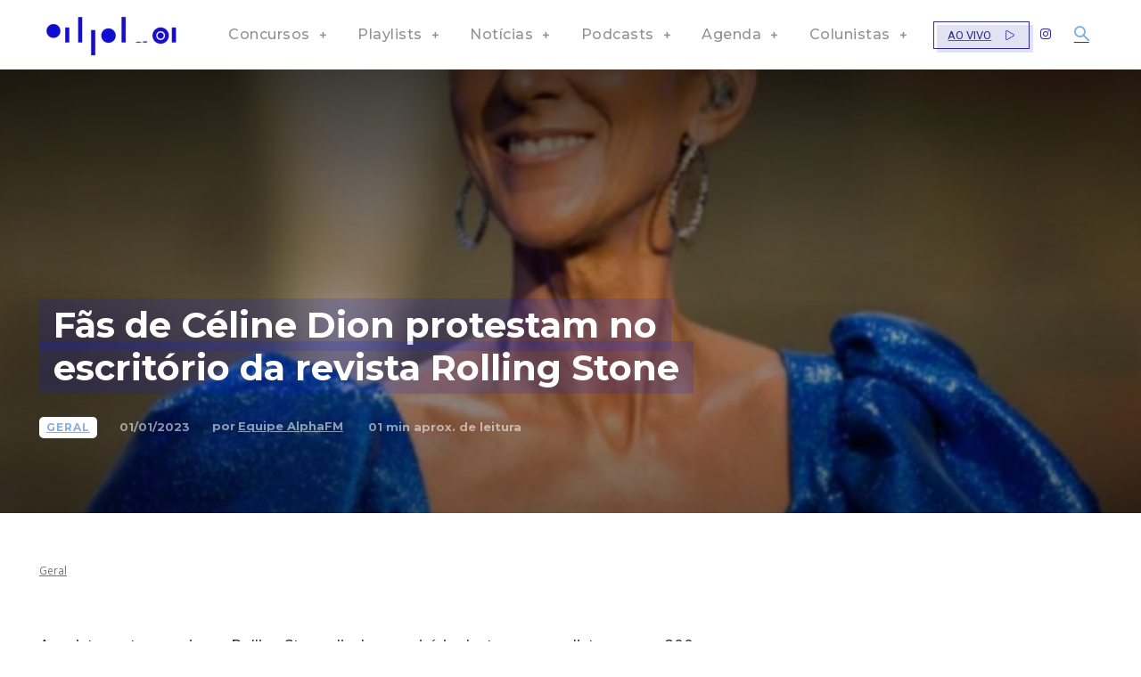

--- FILE ---
content_type: text/html; charset=utf-8
request_url: https://www.google.com/recaptcha/api2/aframe
body_size: 149
content:
<!DOCTYPE HTML><html><head><meta http-equiv="content-type" content="text/html; charset=UTF-8"></head><body><script nonce="8S2cfK5QfM0bqtI-cZ-oYw">/** Anti-fraud and anti-abuse applications only. See google.com/recaptcha */ try{var clients={'sodar':'https://pagead2.googlesyndication.com/pagead/sodar?'};window.addEventListener("message",function(a){try{if(a.source===window.parent){var b=JSON.parse(a.data);var c=clients[b['id']];if(c){var d=document.createElement('img');d.src=c+b['params']+'&rc='+(localStorage.getItem("rc::a")?sessionStorage.getItem("rc::b"):"");window.document.body.appendChild(d);sessionStorage.setItem("rc::e",parseInt(sessionStorage.getItem("rc::e")||0)+1);localStorage.setItem("rc::h",'1768715926372');}}}catch(b){}});window.parent.postMessage("_grecaptcha_ready", "*");}catch(b){}</script></body></html>

--- FILE ---
content_type: text/css
request_url: https://alphafm.com.br/wp-content/themes/Newspaper/style.css?ver=12.6.6
body_size: 27009
content:
/*
Theme Name: 	Newspaper
Theme URI: 		https://tagdiv.com
Description: 	Premium WordPress template, clean and easy to use.
Version: 		12.6.6
Author: 		tagDiv
Author URI: 	https://themeforest.net/user/tagDiv/portfolio
License:
License URI:
Text Domain:    newspaper
Tags:black, white, one-column, two-columns, fixed-layout

-------------------------------------
Table of content:
-------------------------------------
1.  Variables
2.  Mixin
3.  Normalize
4.  Theme Grid
5.  Header
6.  Typography
7.  Modules
8.  Post and Page
      8.1 Page
      8.2 Post template
      8.3 Comments
      8.4 Gutenberg
      8.5 Galleries
9. Misc
10. Footer

   _ _
  | \ | ___  _ _ _  ___ ___  ___  ___  ___  _ _
  |   |/ ._>| | | |<_-<| . \<_> || . \/ ._>| '_>
  |_\_|\___.|__/_/ /__/|  _/<___||  _/\___.|_|
                       |_|       |_|
    ~ tagDiv 2021 ~

  Thanks for using our theme !
  Our portfolio is here: http://tagdiv.com

*/
:root {
  --td_theme_color: #4db2ec;
  --td_grid_border_color: #ededed;
  --td_black: #222;
  --td_text_color: #111;
  --td_default_google_font_1: 'Open Sans', 'Open Sans Regular', sans-serif;
  --td_default_google_font_2: 'Roboto', sans-serif;
}

/*  ----------------------------------------------------------------------------
    responsive settings
*/
/* responsive landscape tablet */
/* responsive portrait tablet */
/* responsive portrait phone */
.mx_image_background {
  background-color: #f2f2f2;
}

.td-visibility-hidden {
  visibility: hidden;
}

.clearfix {
  *zoom: 1;
}

.clearfix:before,
.clearfix:after {
  display: table;
  content: "";
  line-height: 0;
}

.clearfix:after {
  clear: both;
}

/*
usage:
.td-block-row {
  .mx-row(td-block-span);
}

@all_span_selector - is the begining of the span selector
 */
html {
  font-family: sans-serif;
  /* 1 */
  -ms-text-size-adjust: 100%;
  /* 2 */
  -webkit-text-size-adjust: 100%;
  /* 2 */
}

/**
 * Remove default margin.
 */
body {
  margin: 0;
}

/* HTML5 display definitions
   ========================================================================== */
/**
 * Correct `block` display not defined for any HTML5 element in IE 8/9.
 * Correct `block` display not defined for `details` or `summary` in IE 10/11
 * and Firefox.
 * Correct `block` display not defined for `main` in IE 11.
 */
article,
aside,
details,
figcaption,
figure,
footer,
header,
hgroup,
main,
menu,
nav,
section,
summary {
  display: block;
}

/**
 * 1. Correct `inline-block` display not defined in IE 8/9.
 * 2. Normalize vertical alignment of `progress` in Chrome, Firefox, and Opera.
 */
audio,
canvas,
progress,
video {
  display: block;
  /* 1 */
  vertical-align: baseline;
  /* 2 */
}

/**
 * Prevent modern browsers from displaying `audio` without controls.
 * Remove excess height in iOS 5 devices.
 */
audio:not([controls]) {
  display: none;
  height: 0;
}

/**
 * Address `[hidden]` styling not present in IE 8/9/10.
 * Hide the `template` element in IE 8/9/11, Safari, and Firefox < 22.
 */
[hidden],
template {
  display: none;
}

/* Links
   ========================================================================== */
/**
 * Remove the gray background color from active links in IE 10.
 */
a {
  background-color: transparent;
}

/**
 * Improve readability when focused and also mouse hovered in all browsers.
 */
a:active,
a:hover {
  outline: 0;
}

/* Text-level semantics
   ========================================================================== */
/**
 * Address styling not present in IE 8/9/10/11, Safari, and Chrome.
 */
abbr[title] {
  border-bottom: 1px dotted;
}

/**
 * Address style set to `bolder` in Firefox 4+, Safari, and Chrome.
 */
b,
strong {
  font-weight: bold;
}

/**
 * Address styling not present in Safari and Chrome.
 */
dfn {
  font-style: italic;
}

/**
 * Address styling not present in IE 8/9.
 */
mark {
  background: #ff0;
  color: #000;
}

/**
 * Address inconsistent and variable font size in all browsers.
 */
small {
  font-size: 80%;
}

/**
 * Prevent `sub` and `sup` affecting `line-height` in all browsers.
 */
sub,
sup {
  font-size: 75%;
  line-height: 0;
  position: relative;
  vertical-align: baseline;
}

sup {
  top: -0.5em;
}

sub {
  bottom: -0.25em;
}

/* Embedded content
   ========================================================================== */
/**
 * Remove border when inside `a` element in IE 8/9/10.
 */
img {
  border: 0;
}

/**
 * Correct overflow not hidden in IE 9/10/11.
 */
svg:not(:root) {
  overflow: hidden;
}

/* Grouping content
   ========================================================================== */
/**
 * Address margin not present in IE 8/9 and Safari.
 */
figure {
  margin: 0;
}

/**
 * Address differences between Firefox and other browsers.
 */
hr {
  -moz-box-sizing: content-box;
  box-sizing: content-box;
  height: 0;
}

/**
 * Contain overflow in all browsers.
 */
pre {
  overflow: auto;
}

/**
 * Address odd `em`-unit font size rendering in all browsers.
 */
code,
kbd,
pre,
samp {
  font-family: monospace, monospace;
  font-size: 1em;
}

/* Forms
   ========================================================================== */
/**
 * Known limitation: by default, Chrome and Safari on OS X allow very limited
 * styling of `select`, unless a `border` property is set.
 */
/**
 * 1. Correct color not being inherited.
 *    Known issue: affects color of disabled elements.
 * 2. Correct font properties not being inherited.
 * 3. Address margins set differently in Firefox 4+, Safari, and Chrome.
 */
button,
input,
optgroup,
select,
textarea {
  color: inherit;
  /* 1 */
  font: inherit;
  /* 2 */
  margin: 0;
  /* 3 */
}

/**
 * Address `overflow` set to `hidden` in IE 8/9/10/11.
 */
button {
  overflow: visible;
}

/**
 * Address inconsistent `text-transform` inheritance for `button` and `select`.
 * All other form control elements do not inherit `text-transform` values.
 * Correct `button` style inheritance in Firefox, IE 8/9/10/11, and Opera.
 * Correct `select` style inheritance in Firefox.
 */
button,
select {
  text-transform: none;
}

/**
 * 1. Avoid the WebKit bug in Android 4.0.* where (2) destroys native `audio`
 *    and `video` controls.
 * 2. Correct inability to style clickable `input` types in iOS.
 * 3. Improve usability and consistency of cursor style between image-type
 *    `input` and others.
 */
button,
html input[type="button"],
input[type="reset"],
input[type="submit"] {
  -webkit-appearance: button;
  /* 2 */
  cursor: pointer;
  /* 3 */
}

/**
 * Re-set default cursor for disabled elements.
 */
button[disabled],
html input[disabled] {
  cursor: default;
}

/**
 * Remove inner padding and border in Firefox 4+.
 */
button::-moz-focus-inner,
input::-moz-focus-inner {
  border: 0;
  padding: 0;
}

/**
 * Address Firefox 4+ setting `line-height` on `input` using `!important` in
 * the UA stylesheet.
 */
input {
  line-height: normal;
}

/**
 * It's recommended that you don't attempt to style these elements.
 * Firefox's implementation doesn't respect box-sizing, padding, or width.
 *
 * 1. Address box sizing set to `content-box` in IE 8/9/10.
 * 2. Remove excess padding in IE 8/9/10.
 */
input[type="checkbox"],
input[type="radio"] {
  box-sizing: border-box;
  /* 1 */
  padding: 0;
  /* 2 */
}

/**
 * Fix the cursor style for Chrome's increment/decrement buttons. For certain
 * `font-size` values of the `input`, it causes the cursor style of the
 * decrement button to change from `default` to `text`.
 */
input[type="number"]::-webkit-inner-spin-button,
input[type="number"]::-webkit-outer-spin-button {
  height: auto;
}

/**
 * 1. Address `appearance` set to `searchfield` in Safari and Chrome.
 * 2. Address `box-sizing` set to `border-box` in Safari and Chrome
 *    (include `-moz` to future-proof).
 */
input[type="search"] {
  -webkit-appearance: textfield;
  /* 1 */
  -moz-box-sizing: content-box;
  -webkit-box-sizing: content-box;
  /* 2 */
  box-sizing: content-box;
}

/**
 * Remove inner padding and search cancel button in Safari and Chrome on OS X.
 * Safari (but not Chrome) clips the cancel button when the search input has
 * padding (and `textfield` appearance).
 */
input[type="search"]::-webkit-search-cancel-button,
input[type="search"]::-webkit-search-decoration {
  -webkit-appearance: none;
}

/**
 * Define consistent border, margin, and padding.
 */
fieldset {
  border: 1px solid #c0c0c0;
  margin: 0 2px;
  padding: 0.35em 0.625em 0.75em;
}

/**
 * 1. Correct `color` not being inherited in IE 8/9/10/11.
 * 2. Remove padding so people aren't caught out if they zero out fieldsets.
 */
legend {
  border: 0;
  /* 1 */
  padding: 0;
  /* 2 */
}

/**
 * Remove default vertical scrollbar in IE 8/9/10/11.
 */
textarea {
  overflow: auto;
}

/**
 * Don't inherit the `font-weight` (applied by a rule above).
 * NOTE: the default cannot safely be changed in Chrome and Safari on OS X.
 */
optgroup {
  font-weight: bold;
}

/* Tables
   ========================================================================== */
/**
 * Remove most spacing between table cells.
 */
table {
  border-collapse: collapse;
  border-spacing: 0;
}

td,
th {
  padding: 0;
}

/* 4.  Theme Grid */
* {
  -webkit-box-sizing: border-box;
  /* Safari/Chrome, other WebKit */
  -moz-box-sizing: border-box;
  /* Firefox, other Gecko */
  box-sizing: border-box;
  /* Opera/IE 8+ */
}

*:before,
*:after {
  -webkit-box-sizing: border-box;
  -moz-box-sizing: border-box;
  box-sizing: border-box;
}

img {
  max-width: 100%;
  height: auto;
}

.td-main-content-wrap,
.td-category-grid {
  background-color: #fff;
}

.td-page-meta {
  display: none;
}

/*  ----------------------------------------------------------------------------
    container
*/
.td-container,
.tdc-row,
.tdc-row-composer {
  width: 1068px;
  margin-right: auto;
  margin-left: auto;
}

.td-container:before,
.tdc-row:before,
.tdc-row-composer:before,
.td-container:after,
.tdc-row:after,
.tdc-row-composer:after {
  display: table;
  content: '';
  line-height: 0;
}

.td-container:after,
.tdc-row:after,
.tdc-row-composer:after {
  clear: both;
}

.tdc-row[class*="stretch_row"]>.td-pb-row>.td-element-style,
.tdc-row-composer[class*="stretch_row"]>.td-pb-row>.td-element-style {
  width: 100vw !important;
  left: 50% !important;
  transform: translateX(-50%) !important;
}

@media (max-width: 767px) {
  .td-pb-row>.td-element-style {
    width: 100vw !important;
    left: 50% !important;
    transform: translateX(-50%) !important;
  }
}

.td-md-is-ios .tdc-row[class*="stretch_row"]>.td-pb-row>.td-element-style,
.td-md-is-ios .tdc-row-composer[class*="stretch_row"]>.td-pb-row>.td-element-style {
  width: calc(100vw + 1px) !important;
}

@media (max-width: 767px) {
  .td-md-is-ios .td-pb-row>.td-element-style {
    width: calc(100vw + 1px) !important;
  }
}

.vc_inner.absolute_inner {
  /* responsive portrait tablet */
  /* responsive portrait tablet */
}

@media (min-width: 1019px) {
  .vc_inner.absolute_inner {
    padding-left: 20px;
    padding-right: 20px;
  }
}

@media (min-width: 768px) and (max-width: 1018px) {
  .vc_inner.absolute_inner {
    padding-left: 14px;
    padding-right: 14px;
  }
}

.vc_inner.absolute_inner_full {
  width: 100% !important;
}

.vc_inner.absolute_inner_1068 {
  width: 100% !important;
  max-width: 1156px;
  left: 0;
  right: 0;
  margin: 0 auto;
  /* responsive landscape tablet */
  /* responsive portrait tablet */
}

@media (min-width: 1019px) and (max-width: 1140px) {
  .vc_inner.absolute_inner_1068 {
    max-width: 1020px;
    padding-left: 0;
    padding-right: 0;
  }
}

@media (min-width: 768px) and (max-width: 1018px) {
  .vc_inner.absolute_inner_1068 {
    max-width: 768px;
    padding-left: 0;
    padding-right: 0;
  }
}

.tdc-row.stretch_row_1200,
.tdc-row-composer.stretch_row_1200 {
  width: auto !important;
  max-width: 1240px;
  /* responsive desktop */
  /* responsive landscape tablet */
}

.tdc-row.stretch_row_1200>.td-pb-row,
.tdc-row-composer.stretch_row_1200>.td-pb-row {
  /* responsive portrait tablet */
}

@media (min-width: 768px) and (max-width: 1018px) {

  .tdc-row.stretch_row_1200>.td-pb-row,
  .tdc-row-composer.stretch_row_1200>.td-pb-row {
    margin-right: 0;
    margin-left: 0;
  }
}

@media (min-width: 1141px) {

  .tdc-row.stretch_row_1200,
  .tdc-row-composer.stretch_row_1200 {
    padding-left: 24px;
    padding-right: 24px;
  }
}

@media (min-width: 1019px) and (max-width: 1140px) {

  .tdc-row.stretch_row_1200,
  .tdc-row-composer.stretch_row_1200 {
    padding-left: 20px;
    padding-right: 20px;
  }
}

.vc_inner.absolute_inner_1200 {
  width: 100% !important;
  max-width: 1248px;
  left: 0;
  right: 0;
  margin: 0 auto;
}

.tdc-row.stretch_row_1400,
.tdc-row-composer.stretch_row_1400 {
  width: auto !important;
  max-width: 1440px;
  /* responsive desktop */
  /* responsive landscape tablet */
}

.tdc-row.stretch_row_1400>.td-pb-row,
.tdc-row-composer.stretch_row_1400>.td-pb-row {
  /* responsive portrait tablet */
}

@media (min-width: 768px) and (max-width: 1018px) {

  .tdc-row.stretch_row_1400>.td-pb-row,
  .tdc-row-composer.stretch_row_1400>.td-pb-row {
    margin-right: 0;
    margin-left: 0;
  }
}

@media (min-width: 1141px) {

  .tdc-row.stretch_row_1400,
  .tdc-row-composer.stretch_row_1400 {
    padding-left: 24px;
    padding-right: 24px;
  }
}

@media (min-width: 1019px) and (max-width: 1140px) {

  .tdc-row.stretch_row_1400,
  .tdc-row-composer.stretch_row_1400 {
    padding-left: 20px;
    padding-right: 20px;
  }
}

.vc_inner.absolute_inner_1400 {
  width: 100% !important;
  max-width: 1448px;
  left: 0;
  right: 0;
  margin: 0 auto;
}

.tdc-row.stretch_row_1600,
.tdc-row-composer.stretch_row_1600 {
  width: auto !important;
  max-width: 1640px;
  /* responsive desktop */
  /* responsive landscape tablet */
}

.tdc-row.stretch_row_1600>.td-pb-row,
.tdc-row-composer.stretch_row_1600>.td-pb-row {
  /* responsive portrait tablet */
}

@media (min-width: 768px) and (max-width: 1018px) {

  .tdc-row.stretch_row_1600>.td-pb-row,
  .tdc-row-composer.stretch_row_1600>.td-pb-row {
    margin-right: 0;
    margin-left: 0;
  }
}

@media (min-width: 1141px) {

  .tdc-row.stretch_row_1600,
  .tdc-row-composer.stretch_row_1600 {
    padding-left: 24px;
    padding-right: 24px;
  }
}

@media (min-width: 1019px) and (max-width: 1140px) {

  .tdc-row.stretch_row_1600,
  .tdc-row-composer.stretch_row_1600 {
    padding-left: 20px;
    padding-right: 20px;
  }
}

.vc_inner.absolute_inner_1600 {
  width: 100% !important;
  max-width: 1648px;
  left: 0;
  right: 0;
  margin: 0 auto;
}

.tdc-row.stretch_row_1800,
.tdc-row-composer.stretch_row_1800 {
  width: auto !important;
  max-width: 1840px;
  /* responsive desktop */
  /* responsive landscape tablet */
}

.tdc-row.stretch_row_1800>.td-pb-row,
.tdc-row-composer.stretch_row_1800>.td-pb-row {
  /* responsive portrait tablet */
}

@media (min-width: 768px) and (max-width: 1018px) {

  .tdc-row.stretch_row_1800>.td-pb-row,
  .tdc-row-composer.stretch_row_1800>.td-pb-row {
    margin-right: 0;
    margin-left: 0;
  }
}

@media (min-width: 1141px) {

  .tdc-row.stretch_row_1800,
  .tdc-row-composer.stretch_row_1800 {
    padding-left: 24px;
    padding-right: 24px;
  }
}

@media (min-width: 1019px) and (max-width: 1140px) {

  .tdc-row.stretch_row_1800,
  .tdc-row-composer.stretch_row_1800 {
    padding-left: 20px;
    padding-right: 20px;
  }
}

.vc_inner.absolute_inner_1800 {
  width: 100% !important;
  max-width: 1848px;
  left: 0;
  right: 0;
  margin: 0 auto;
}

.tdc-row.stretch_row_content,
.tdc-row-composer.stretch_row_content {
  width: 100% !important;
}

.tdc-row.stretch_row_content_no_space,
.tdc-row-composer.stretch_row_content_no_space {
  width: 100% !important;
}

.tdc-row.stretch_row_content_no_space>.td-pb-row,
.tdc-row-composer.stretch_row_content_no_space>.td-pb-row {
  margin-left: 0;
  margin-right: 0;
}

.tdc-row.td-stretch-content,
.tdc-row-composer.td-stretch-content {
  /* responsive portrait phone */
}

@media (max-width: 767px) {

  .tdc-row.td-stretch-content,
  .tdc-row-composer.td-stretch-content {
    padding-left: 20px;
    padding-right: 20px;
  }
}

/*  ----------------------------------------------------------------------------
    rows
*/
.td-pb-row {
  *zoom: 1;
  margin-right: -24px;
  margin-left: -24px;
  position: relative;
}

.td-pb-row:before,
.td-pb-row:after {
  display: table;
  content: '';
}

.td-pb-row:after {
  clear: both;
}

.td-boxed-layout .vc_row {
  width: auto;
  left: 0;
  padding-left: 0;
  padding-right: 0;
}

/*  ----------------------------------------------------------------------------
    all spans
*/
.td-pb-row [class*="td-pb-span"] {
  display: block;
  min-height: 1px;
  float: left;
  padding-right: 24px;
  padding-left: 24px;
  /* responsive landscape tablet */
  /* responsive portrait tablet */
  /* responsive portrait phone */
  position: relative;
}

@media (min-width: 1019px) and (max-width: 1140px) {
  .td-pb-row [class*="td-pb-span"] {
    padding-right: 20px;
    padding-left: 20px;
  }
}

@media (min-width: 768px) and (max-width: 1018px) {
  .td-pb-row [class*="td-pb-span"] {
    padding-right: 14px;
    padding-left: 14px;
  }
}

@media (max-width: 767px) {
  .td-pb-row [class*="td-pb-span"] {
    padding-right: 0;
    padding-left: 0;
    float: none;
    width: 100%;
  }
}

.vc_row-no-padding.td-pb-row [class*="td-pb-span"] {
  padding-left: 0;
  padding-right: 0;
}

/*  ----------------------------------------------------------------------------
    smart sidebar - fix
*/
.td-ss-main-sidebar,
.td-ss-row .td-pb-span4 .wpb_wrapper {
  -webkit-backface-visibility: hidden;
  -webkit-perspective: 1000;
}

/*  ----------------------------------------------------------------------------
    main grid
*/
.td-pb-span1 {
  width: 8.33333333%;
}

.td-pb-span2 {
  width: 16.66666667%;
}

.td-pb-span3 {
  width: 25%;
}

.td-pb-span4 {
  width: 33.33333333%;
}

.td-pb-span5 {
  width: 41.66666667%;
}

.td-pb-span6 {
  width: 50%;
}

.td-pb-span7 {
  width: 58.33333333%;
}

.td-pb-span8 {
  width: 66.66666667%;
}

.td-pb-span9 {
  width: 75%;
}

.td-pb-span10 {
  width: 83.33333333%;
}

.td-pb-span11 {
  width: 91.66666667%;
}

.td-pb-span12 {
  width: 100%;
}

/*  ----------------------------------------------------------------------------
    hacks Visual Composer
*/
.wpb_row {
  margin-bottom: 0;
}

.vc_col-has-fill>.vc_column-inner,
.vc_row-has-fill+.vc_row-full-width+.vc_row>.vc_column_container>.vc_column-inner,
.vc_row-has-fill+.vc_row>.vc_column_container>.vc_column-inner,
.vc_row-has-fill+.vc_vc_row>.vc_row>.vc_vc_column>.vc_column_container>.vc_column-inner,
.vc_row-has-fill+.vc_vc_row_inner>.vc_row>.vc_vc_column_inner>.vc_column_container>.vc_column-inner,
.vc_row-has-fill>.vc_column_container>.vc_column-inner,
.vc_row-has-fill>.vc_row>.vc_vc_column>.vc_column_container>.vc_column-inner,
.vc_row-has-fill>.vc_vc_column_inner>.vc_column_container>.vc_column-inner {
  padding-top: 0;
}

.vc_row .vc_column-inner {
  padding-left: 0;
  padding-right: 0;
}

/* block row + global block spans */
.td-block-row {
  *zoom: 1;
  margin-left: -24px;
  margin-right: -24px;
}

.td-block-row:before,
.td-block-row:after {
  display: table;
  content: '';
}

.td-block-row:after {
  clear: both;
}

.td-block-row [class*="td-block-span"] {
  display: block;
  min-height: 1px;
  float: left;
  padding-right: 24px;
  padding-left: 24px;
  /* responsive landscape tablet */
  /* responsive portrait tablet */
  /* responsive portrait phone */
}

@media (min-width: 1019px) and (max-width: 1140px) {
  .td-block-row [class*="td-block-span"] {
    padding-right: 20px;
    padding-left: 20px;
  }
}

@media (min-width: 768px) and (max-width: 1018px) {
  .td-block-row [class*="td-block-span"] {
    padding-right: 14px;
    padding-left: 14px;
  }
}

@media (max-width: 767px) {
  .td-block-row [class*="td-block-span"] {
    padding-right: 0;
    padding-left: 0;
    float: none;
    width: 100%;
  }
}

.td-block-span1 {
  width: 8.33333333%;
}

.td-block-span2 {
  width: 16.66666667%;
}

.td-block-span3 {
  width: 25%;
}

.td-block-span4 {
  width: 33.33333333%;
}

.td-block-span5 {
  width: 41.66666667%;
}

.td-block-span6 {
  width: 50%;
}

.td-block-span7 {
  width: 58.33333333%;
}

.td-block-span8 {
  width: 66.66666667%;
}

.td-block-span9 {
  width: 75%;
}

.td-block-span10 {
  width: 83.33333333%;
}

.td-block-span11 {
  width: 91.66666667%;
}

.td-block-span12 {
  width: 100%;
}

/* responsive landscape tablet */
@media (min-width: 1019px) and (max-width: 1140px) {

  .td-container,
  .tdc-row,
  .tdc-row-composer {
    width: 980px;
  }

  .td-pb-row,
  .td-block-row {
    margin-right: -20px;
    margin-left: -20px;
  }
}

/* responsive portrait tablet */
@media (min-width: 768px) and (max-width: 1018px) {

  .td-container,
  .tdc-row,
  .tdc-row-composer {
    width: 740px;
  }

  .td-pb-row,
  .td-block-row {
    margin-right: -14px;
    margin-left: -14px;
  }
}

/* responsive portrait phone */
@media (max-width: 767px) {

  .td-container,
  .tdc-row,
  .tdc-row-composer {
    width: 100%;
    padding-left: 20px;
    padding-right: 20px;
  }

  .td-pb-row,
  .td-block-row {
    width: 100%;
    margin-left: 0;
    margin-right: 0;
  }
}

/*  ----------------------------------------------------------------------------
    header grid container
*/
.td-header-wrap {
  position: relative;
  z-index: 2000;
}

/* header rows */
.td-header-row {
  *zoom: 1;
  font-family: var(--td_default_google_font_1, 'Open Sans', 'Open Sans Regular', sans-serif);
}

.td-header-row:before,
.td-header-row:after {
  display: table;
  content: '';
}

.td-header-row:after {
  clear: both;
}

.td-header-row [class*="td-header-sp"] {
  display: block;
  min-height: 1px;
  float: left;
  padding-right: 24px;
  padding-left: 24px;
  /* responsive landscape tablet */
  /* responsive portrait tablet */
  /* responsive portrait phone */
}

@media (min-width: 1019px) and (max-width: 1140px) {
  .td-header-row [class*="td-header-sp"] {
    padding-right: 20px;
    padding-left: 20px;
  }
}

@media (min-width: 768px) and (max-width: 1018px) {
  .td-header-row [class*="td-header-sp"] {
    padding-right: 14px;
    padding-left: 14px;
  }
}

@media (max-width: 767px) {
  .td-header-row [class*="td-header-sp"] {
    padding-right: 0;
    padding-left: 0;
    float: none;
    width: 100%;
  }
}

.td-header-gradient:before {
  content: "";
  background: transparent url('[data-uri]');
  width: 100%;
  height: 12px;
  position: absolute;
  left: 0;
  bottom: -12px;
  z-index: 1;
}

/*  ----------------------------------------------------------------------------
    logo
*/
.td-logo {
  margin: 0;
  padding: 0;
  line-height: inherit;
  font-size: inherit !important;
}

/*  ----------------------------------------------------------------------------
    Search
*/
/* the search button */
#td-header-search-button {
  /* responsive portrait phone */
}

@media (max-width: 767px) {
  #td-header-search-button {
    display: none;
  }
}

#td-header-search-button-mob {
  display: none;
  /* responsive portrait phone */
}

@media (max-width: 767px) {
  #td-header-search-button-mob {
    display: block;
  }
}

/* the search drop down */
.td-search-box-wrap {
  position: absolute;
  top: 100%;
  right: 0;
}

#td-top-search {
  position: absolute;
  right: 0;
  top: 50%;
  margin-top: -24px;
  /* responsive portrait phone */
}

@media (max-width: 767px) {
  #td-top-search {
    top: 0;
    margin-top: 0;
  }
}

/* responsive without mobile */
@media (min-width: 768px) {
  .td-drop-down-search .td-search-form {
    margin: 20px;
  }
}

.td-header-wrap .td-drop-down-search {
  position: absolute;
  top: 100%;
  right: 0;
  visibility: hidden;
  opacity: 0;
  -webkit-transition: all 0.4s ease;
  transition: all 0.4s ease;
  transform: translate3d(0, 20px, 0);
  -webkit-transform: translate3d(0, 20px, 0);
  background-color: #fff;
  -webkit-box-shadow: 0 2px 6px rgba(0, 0, 0, 0.2);
  box-shadow: 0 2px 6px rgba(0, 0, 0, 0.2);
  border-top: 0;
  width: 342px;
  pointer-events: none;
  /* this class is added by the js to open the menu - will be used for animation */
  /* search form */
  /* triangle top */
}

.td-header-wrap .td-drop-down-search.td-drop-down-search-open {
  visibility: visible;
  opacity: 1;
  transform: translate3d(0, 0, 0);
  -webkit-transform: translate3d(0, 0, 0);
  pointer-events: auto;
}

.td-header-wrap .td-drop-down-search .btn {
  position: absolute;
  height: 32px;
  min-width: 67px;
  line-height: 17px;
  padding: 7px 15px 8px;
  text-shadow: none;
  vertical-align: top;
  right: 20px;
  margin: 0 !important;
  -webkit-transition: background-color 0.4s;
  transition: background-color 0.4s;
}

.td-header-wrap .td-drop-down-search .btn:hover {
  background-color: var(--td_theme_color, #4db2ec);
}

.td-header-wrap .td-drop-down-search:before {
  position: absolute;
  top: -9px;
  right: 19px;
  display: block;
  content: '';
  width: 0;
  height: 0;
  border-style: solid;
  border-width: 0 5.5px 6px 5.5px;
  border-color: transparent transparent var(--td_theme_color, #4db2ec) transparent;
}

.td-header-wrap .td-drop-down-search:after {
  position: absolute;
  top: -3px;
  display: block;
  content: '';
  right: 0;
  left: 0;
  margin: 0 auto;
  width: 100%;
  height: 3px;
  background-color: var(--td_theme_color, #4db2ec);
}

.td-header-wrap #td-header-search {
  width: 235px;
  height: 32px;
  margin: 0;
  border-right: 0;
  line-height: 17px;
  border-color: #eaeaea !important;
  /* responsive portrait phone */
}

@media (max-width: 767px) {
  .td-header-wrap #td-header-search {
    width: 91%;
    font-size: 16px;
  }
}

.td-header-wrap .td-post-category {
  z-index: 2;
  position: relative;
}

.td-header-wrap .meta-info {
  line-height: 14px;
}

/* -------------------------------------------------------------------

Headers style

----------------------------------------------------------------------  */
/* General */
.td-banner-wrap-full {
  position: relative;
}

.td-header-menu-wrap-full {
  z-index: 9998;
  position: relative;
}

/* responsive portrait phone */
@media (max-width: 767px) {

  .td-header-wrap .td-header-menu-wrap-full,
  .td-header-wrap .td-header-menu-wrap,
  .td-header-wrap .td-header-main-menu {
    background-color: var(--td_mobile_menu_color, #222222) !important;
    height: 54px !important;
  }

  .header-search-wrap .td-icon-search {
    color: var(--td_mobile_icons_color, #ffffff) !important;
  }
}

/* ----------------------------------------------- */
.td-logo-text-container {
  display: inline-block;
  vertical-align: middle;
  line-height: 1;
  z-index: 1;
}

.td-logo-text-container span {
  display: inline-block;
  width: 100%;
}

.td-logo-text-container .td-logo-text {
  font-size: 75px;
  font-family: serif;
  color: #222;
  line-height: 1;
  /* responsive portrait phone */
}

@media (max-width: 767px) {
  .td-logo-text-container .td-logo-text {
    font-size: 36px;
  }
}

.td-logo-text-container .td-logo {
  line-height: 1 !important;
}

.td-logo-text-container .td-tagline-text {
  letter-spacing: 1.8px;
  font-size: 12px;
  font-family: serif;
  color: #777;
  padding-top: 2px;
  padding-bottom: 10px;
  /* responsive portrait phone */
}

@media (max-width: 767px) {
  .td-logo-text-container .td-tagline-text {
    font-size: 11px;
  }
}

.td-header-wrap .td-header-menu-wrap-full {
  background-color: #fff;
}

/* -------------------------------------------------------------------
  Style Default
----------------------------------------------------------------------  */
.td-header-style-1 .td-logo-text-wrap {
  min-height: 130px;
  line-height: 130px;
  /* responsive portrait phone */
}

@media (max-width: 767px) {
  .td-header-style-1 .td-logo-text-wrap {
    line-height: 90px;
    min-height: 90px;
  }
}

.td-header-style-1 .td-logo-text-wrap a {
  position: relative;
  z-index: 1;
  line-height: 130px;
  display: inline-block;
  vertical-align: middle;
  /* responsive portrait phone */
}

@media (max-width: 767px) {
  .td-header-style-1 .td-logo-text-wrap a {
    line-height: 90px;
  }
}

.td-header-style-1 .td-logo-text-wrap .td-logo {
  line-height: 130px;
  /* responsive portrait phone */
}

@media (max-width: 767px) {
  .td-header-style-1 .td-logo-text-wrap .td-logo {
    line-height: 90px;
  }
}

.td-header-style-1 .td-logo-text-container a {
  line-height: 1;
}

.td-header-style-1 .td-header-sp-logo {
  text-align: center;
}

.td-header-style-1 .header-search-wrap .td-icon-search {
  color: #000;
  /* responsive portrait phone */
}

@media (max-width: 767px) {
  .td-header-style-1 .header-search-wrap .td-icon-search {
    color: #fff;
  }
}

.td-header-style-1 .td-header-menu-wrap-full {
  position: relative;
}

/*  ----------------------------------------------------------------------------
    main menu
*/
.td-header-main-menu {
  position: relative;
  z-index: 999;
  padding-right: 48px;
}

@media (max-width: 767px) {
  .td-header-main-menu {
    padding-right: 64px;
    padding-left: 2px;
  }
}

.td-header-menu-no-search .td-header-main-menu {
  padding-right: 0;
}

/*  ----------------------------------------------------------------------------
    SF menu
*/
.sf-menu,
.sf-menu ul,
.sf-menu li {
  margin: 0;
  list-style: none;
}

/* responsive phone */
@media (max-width: 767px) {
  .sf-menu {
    display: none;
  }
}

.sf-menu ul {
  position: absolute;
  top: -999em;
  width: 10em;
  /* left offset of submenus need to match (see below) */
}

.sf-menu>li.td-normal-menu>ul.sub-menu {
  left: -15px;
  /* responsive portrait tablet */
}

@media (min-width: 768px) and (max-width: 1018px) {
  .sf-menu>li.td-normal-menu>ul.sub-menu {
    left: -5px;
  }
}

.sf-menu ul li {
  width: 100%;
}

.sf-menu li:hover {
  visibility: inherit;
  /* fixes IE7 'sticky bug' */
}

.sf-menu li {
  float: left;
  position: relative;
}

.sf-menu li .fa {
  margin-right: 10px;
  font-size: 1.4em;
  vertical-align: middle;
  position: relative;
  top: -1px;
}

.sf-menu li .td-only-icon {
  margin-right: 0;
}

.sf-menu .td-menu-item>a {
  display: block;
  position: relative;
}

.sf-menu li:hover ul,
.sf-menu li.sfHover ul {
  left: 0;
  top: auto;
  z-index: 99;
}

ul.sf-menu li:hover li ul,
ul.sf-menu li.sfHover li ul {
  top: -999em;
}

ul.sf-menu li li:hover ul,
ul.sf-menu li li.sfHover ul {
  left: 10em;
  /* match ul width */
  top: 0 !important;
}

ul.sf-menu li li:hover li ul,
ul.sf-menu li li.sfHover li ul {
  top: -999em;
}

.sf-menu>.current-menu-ancestor,
.sf-menu>.current-category-ancestor,
.sf-menu>.current-menu-item {
  z-index: 0;
}

/*  ----------------------------------------------------------------------------
    All the links
*/
/* remove the down arrow on links with  (icons menus) */
.td-no-down-arrow>a .sf-sub-indicator {
  display: none;
}

.sf-menu>li>a {
  padding: 0 14px;
  line-height: 48px;
  font-size: 14px;
  color: #000;
  font-weight: 700;
  text-transform: uppercase;
  -webkit-backface-visibility: hidden;
}

@media (min-width: 768px) and (max-width: 1018px) {
  .sf-menu>li>a {
    padding: 0 9px;
    font-size: 11px;
  }
}

/* menu icons */
.sf-menu .menu_icon {
  position: relative;
  top: 13px;
  float: left;
}

.sf-menu .sub-menu .menu_icon {
  top: 0;
}

.sf-menu .menu_hidden {
  display: none !important;
}

/* hover and current menu */
.sf-menu>.current-menu-item>a,
.sf-menu>.current-menu-ancestor>a,
.sf-menu>.current-category-ancestor>a,
.sf-menu>li>a:hover,
.sf-menu>.sfHover,
.sf-menu>.sfHover>a {
  z-index: 999;
}

.sf-menu>.current-menu-item>a,
.sf-menu>.current-menu-ancestor>a,
.sf-menu>.current-category-ancestor>a,
.sf-menu>li>a:hover,
.sf-menu>.sfHover>a {
  background-color: transparent;
}

.td-affix {
  /* hover and current menu */
}

.td-affix .sf-menu>.current-menu-item>a,
.td-affix .sf-menu>.current-menu-ancestor>a,
.td-affix .sf-menu>.current-category-ancestor>a,
.td-affix .sf-menu>li>a:hover,
.td-affix .sf-menu>.sfHover>a {
  background-color: transparent;
}

/* Bottom border on Main Menu */
.sf-menu>li>a:after {
  background-color: transparent;
  content: '';
  width: 0;
  height: 3px;
  position: absolute;
  bottom: 0;
  left: 0;
  right: 0;
  margin: 0 auto;
  -webkit-transform: translate3d(0, 0, 0);
  transform: translate3d(0, 0, 0);
  -webkit-transition: width 0.2s ease;
  transition: width 0.2s ease;
}

/* hover and current menu border */
.sf-menu>.current-menu-item>a:after,
.sf-menu>.current-menu-ancestor>a:after,
.sf-menu>.current-category-ancestor>a:after,
.sf-menu>li:hover>a:after,
.sf-menu>.sfHover>a:after {
  background-color: var(--td_theme_color, #4db2ec);
  width: 100%;
}

#td-header-menu {
  display: inline-block;
  vertical-align: top;
}

/*  ----------------------------------------------------------------------------
    submenu
*/
.td-normal-menu ul {
  box-shadow: 1px 1px 4px rgba(0, 0, 0, 0.15);
}

.sf-menu .td-normal-menu ul {
  padding: 15px 0;
  /* responsive portrait tablet */
}

@media (min-width: 768px) and (max-width: 1018px) {
  .sf-menu .td-normal-menu ul {
    padding: 8px 0;
  }
}

.sf-menu .td-normal-menu ul ul {
  margin: -15px 0;
  /* responsive portrait tablet */
}

@media (min-width: 768px) and (max-width: 1018px) {
  .sf-menu .td-normal-menu ul ul {
    margin: -8px 0;
  }
}

.sf-menu ul {
  background-color: #fff;
}

.sf-menu ul .td-menu-item>a {
  padding: 7px 30px;
  font-size: 12px;
  line-height: 20px;
  color: #111;
}

.sf-menu ul .td-menu-item>a .fa {
  font-size: 1em;
  position: relative;
  top: -1px;
  width: 20px;
  margin-right: 5px;
  text-align: center;
}

@media (min-width: 768px) and (max-width: 1018px) {
  .sf-menu ul .td-menu-item>a {
    padding: 5px 16px 6px;
    font-size: 11px;
  }
}

.sf-menu ul .td-icon-menu-down {
  float: right;
  top: 0;
  font-size: 7px;
}

.sf-menu ul .td-menu-item>a:hover,
.sf-menu ul .sfHover>a,
.sf-menu ul .current-menu-ancestor>a,
.sf-menu ul .current-category-ancestor>a,
.sf-menu ul .current-menu-item>a {
  color: var(--td_theme_color, #4db2ec);
}

.sf-menu li:hover,
.sf-menu li.sfHover,
.sf-menu a:focus,
.sf-menu a:hover,
.sf-menu a:active {
  outline: 0;
}

/*  ----------------------------------------------------------------------------
    arrows
*/
.sf-menu .td-icon-menu-down {
  position: absolute;
  top: 50%;
  margin-top: -5px;
  padding-left: 7px;
  font-size: 9px;
}

@media (min-width: 768px) and (max-width: 1018px) {
  .sf-menu .td-icon-menu-down {
    padding-left: 6px;
  }
}

.sf-menu .sub-menu {
  -webkit-backface-visibility: hidden;
}

.sf-menu .sub-menu .td-icon-menu-down {
  position: absolute;
  top: 50%;
  right: 19px;
  margin-top: -9px;
  line-height: 19px;
}

.td-menu-badge {
  font-size: 10px;
  background-color: #f0f8ff;
  color: var(--td_theme_color, #4db2ec);
  border-radius: 10px;
  padding: 3px 7px 4px;
  display: inline-block;
  margin-left: 6px;
  margin-right: -4px;
  line-height: 1;
  position: relative;
  top: -1px;
}

.td-menu-badge-right {
  top: 2px;
  float: right;
  right: -8px;
  background-color: rgba(0, 0, 0, 0.03);
  color: #999;
}

.td-menu-subtitle {
  font-style: italic;
  font-size: 10px;
  display: block;
  line-height: 1;
  padding-right: 20px;
  color: #999;
}

.td-menu-badge-width>ul {
  min-width: 220px;
}

.td-menu-badge-width>ul li:hover .td-menu-badge {
  background-color: #f0f8ff;
  color: var(--td_theme_color, #4db2ec);
}

.td-menu-border {
  border-bottom: 1px solid #f3f3f3;
  display: block;
  padding-bottom: 12px;
}

/* responsive portrait phone */
@media (max-width: 767px) {

  .td-menu-badge,
  .td-menu-subtitle,
  .td-menu-border {
    display: none;
  }
}

.sf-menu a.sf-with-ul {
  padding-right: 31px;
  min-width: 1px;
  /* trigger IE7 hasLayout so spans position accurately */
}

@media (min-width: 768px) and (max-width: 1018px) {
  .sf-menu a.sf-with-ul {
    padding-right: 22px;
  }
}

/* arrow for all items in the menues */
a.sf-with-ul i.td-icon-menu-down:before {
  content: '\e808';
}

/* arrow for all items in the menues AT FIRST LEVEL*/
ul.sf-js-enabled>li>a>i.td-icon-menu-down:before {
  content: '\e806' !important;
}

/*  ----------------------------------------------------------------------------
    Search
*/
.header-search-wrap {
  position: absolute;
  top: 0;
  right: 0;
  z-index: 999;
}

.header-search-wrap .td-icon-search {
  display: inline-block;
  font-size: 19px;
  width: 48px;
  line-height: 48px;
  text-align: center;
  /* responsive portrait tablet */
  /* responsive portrait phone */
}

@media (min-width: 768px) and (max-width: 1018px) {
  .header-search-wrap .td-icon-search {
    font-size: 15px;
  }
}

@media (max-width: 767px) {
  .header-search-wrap .td-icon-search {
    height: 54px;
    width: 54px;
    line-height: 54px;
    font-size: 22px;
    margin-right: 2px;
  }
}

.td-header-menu-social+.td-search-wrapper #td-header-search-button {
  position: relative;
}

.td-header-menu-social+.td-search-wrapper #td-header-search-button:before {
  content: '';
  position: absolute;
  top: 0;
  left: 0;
  width: 1px;
  height: 100%;
  background-color: #000;
  opacity: 0.08;
  /* responsive tablet + phone */
}

@media (max-width: 1140px) {
  .td-header-menu-social+.td-search-wrapper #td-header-search-button:before {
    display: none;
  }
}

.td-demo-multicolumn-2 .sub-menu {
  padding: 14px;
  -moz-column-count: 2;
  -webkit-column-count: 2;
  column-count: 2;
}

.td-menu-mob-open-menu .td-demo-multicolumn-2 .sub-menu {
  padding: 0;
  -moz-column-count: 1;
  -webkit-column-count: 1;
  column-count: 1;
}

.td-menu-mob-open-menu .td-demo-menuitem-hide {
  display: none;
}

.td-demo-menuitem-hide {
  visibility: hidden;
}

.td-mega-menu-page .sub-menu ul {
  display: inline-block !important;
  position: initial !important;
  width: auto !important;
}

/*
  Mobile menu
*/
#td-outer-wrap {
  overflow: hidden;
  /* responsive portrait phone */
}

@media (max-width: 767px) {
  #td-outer-wrap {
    margin: auto;
    width: 100%;
    -webkit-transition: transform 0.7s ease;
    transition: transform 0.7s ease;
    -webkit-transform-origin: 50% 200px 0;
    transform-origin: 50% 200px 0;
  }
}

/* toggle button - burger button */
#td-top-mobile-toggle {
  display: none;
  /* responsive phone */
}

@media (max-width: 767px) {
  #td-top-mobile-toggle {
    display: inline-block;
    position: relative;
  }
}

#td-top-mobile-toggle a {
  display: inline-block;
}

#td-top-mobile-toggle i {
  font-size: 27px;
  width: 64px;
  line-height: 54px;
  height: 54px;
  display: inline-block;
  padding-top: 1px;
  color: var(--td_mobile_icons_color, #ffffff);
}

/*
    Mobile opened menu with admin bar
*/
.admin-bar #td-mobile-nav {
  padding-top: 32px;
}

@media (max-width: 767px) {
  .admin-bar #td-mobile-nav {
    padding-top: 46px;
  }
}

.td-menu-background {
  background-repeat: var(--td_mobile_background_repeat, no-repeat);
  background-size: var(--td_mobile_background_size, cover);
  background-position: var(--td_mobile_background_size, center top);
  position: fixed;
  top: 0;
  display: block;
  width: 100%;
  height: 113%;
  z-index: 9999;
  visibility: hidden;
  transform: translate3d(-100%, 0, 0);
  -webkit-transform: translate3d(-100%, 0, 0);
}

.td-menu-background:before {
  content: '';
  width: 100%;
  height: 100%;
  position: absolute;
  top: 0;
  left: 0;
  opacity: 0.98;
  background: #313b45;
  background: -webkit-gradient(left top, left bottom, color-stop(0%, var(--td_mobile_gradient_one_mob, #313b45)), color-stop(100%, var(--td_mobile_gradient_two_mob, #3393b8)));
  background: linear-gradient(to bottom, var(--td_mobile_gradient_one_mob, #313b45) 0%, var(--td_mobile_gradient_two_mob, #3393b8) 100%);
  filter: progid:DXImageTransform.Microsoft.gradient(startColorstr='var(--td_mobile_gradient_one_mob, #313b45)', endColorstr='var(--td_mobile_gradient_two_mob, #3393b8)', GradientType=0);
}

#td-mobile-nav {
  padding: 0;
  position: fixed;
  width: 100%;
  height: calc(100% + 1px);
  top: 0;
  z-index: 9999;
  visibility: hidden;
  transform: translate3d(-99%, 0, 0);
  -webkit-transform: translate3d(-99%, 0, 0);
  left: -1%;
  font-family: -apple-system, ".SFNSText-Regular", "San Francisco", "Roboto", "Segoe UI", "Helvetica Neue", "Lucida Grande", sans-serif;
}

#td-mobile-nav .td_display_err {
  text-align: center;
  color: var(--td_mobile_text_color, #ffffff);
  border: none;
  -webkit-box-shadow: 0 0 8px rgba(0, 0, 0, 0.16);
  box-shadow: 0 0 8px rgba(0, 0, 0, 0.16);
  margin: -9px -30px 24px;
  font-size: 14px;
  border-radius: 0;
  padding: 12px;
  position: relative;
  background-color: rgba(255, 255, 255, 0.06);
  display: none;
}

#td-mobile-nav input:invalid {
  box-shadow: none !important;
}

.td-js-loaded .td-menu-background,
.td-js-loaded #td-mobile-nav {
  visibility: visible !important;
  -webkit-transition: transform 0.5s cubic-bezier(0.79, 0.14, 0.15, 0.86);
  transition: transform 0.5s cubic-bezier(0.79, 0.14, 0.15, 0.86);
}

#td-mobile-nav {
  height: 1px;
  overflow: hidden;
}

#td-mobile-nav .td-menu-socials {
  padding: 0 65px 0 20px;
  overflow: hidden;
  height: 60px;
}

#td-mobile-nav .td-social-icon-wrap {
  margin: 20px 5px 0 0;
  display: inline-block;
}

#td-mobile-nav .td-social-icon-wrap i {
  border: none;
  background-color: transparent;
  font-size: 14px;
  width: 40px;
  height: 40px;
  line-height: 38px;
  color: var(--td_mobile_text_color, #ffffff);
  vertical-align: middle;
}

#td-mobile-nav .td-social-icon-wrap .td-icon-instagram {
  font-size: 16px;
}

.td-mobile-close {
  position: absolute;
  right: 1px;
  top: 0;
  z-index: 1000;
}

.td-mobile-close .td-icon-close-mobile {
  height: 70px;
  width: 70px;
  line-height: 70px;
  font-size: 21px;
  color: var(--td_mobile_text_color, #ffffff);
  top: 4px;
  position: relative;
}

.td-mobile-content {
  padding: 20px 20px 0;
}

.td-mobile-container {
  padding-bottom: 20px;
  position: relative;
}

.td-mobile-content {
  /* first submenu */
  /* hide the icons */
  /* reposition the main menu */
}

.td-mobile-content .fa {
  margin-right: 10px;
  min-width: 22px !important;
  display: inline-block;
  font-size: 18px;
  text-align: center;
  position: relative;
  top: -1px;
}

.td-mobile-content .sub-menu .fa {
  margin-right: 5px;
  min-width: 16px !important;
  font-size: 13px;
}

.td-mobile-content ul {
  list-style: none;
  margin: 0;
  padding: 0;
}

.td-mobile-content li {
  float: none;
  margin-left: 0;
  -webkit-touch-callout: none;
  -webkit-user-select: none;
  user-select: none;
}

.td-mobile-content li a {
  display: block;
  line-height: 21px;
  font-size: 21px;
  color: var(--td_mobile_text_color, #ffffff);
  margin-left: 0;
  padding: 12px 30px 12px 12px;
  font-weight: bold;
}

.td-mobile-content .td_mobile_submenu>a .td-icon-menu-right {
  display: inline-block;
}

.td-mobile-content .td-icon-menu-right {
  display: none;
  position: absolute;
  cursor: pointer;
  top: 10px;
  right: -4px;
  z-index: 1000;
  font-size: 14px;
  padding: 6px 12px;
  float: right;
  color: var(--td_mobile_text_color, #ffffff);
  -webkit-transform-origin: 50% 48% 0px;
  transform-origin: 50% 48% 0px;
  -webkit-transition: transform 0.3s ease;
  transition: transform 0.3s ease;
  transform: rotate(-90deg);
  -webkit-transform: rotate(-90deg);
}

.td-mobile-content .td-icon-menu-right:before {
  content: '\e83d';
}

.td-mobile-content .td-sub-menu-open>a i {
  transform: rotate(0deg);
  -webkit-transform: rotate(0deg);
}

.td-mobile-content .td-sub-menu-open>ul {
  display: block;
  max-height: 2000px;
  opacity: 0.9;
}

.td-mobile-content .sub-menu {
  max-height: 0;
  overflow: hidden;
  opacity: 0;
  -webkit-transition: max-height 0.5s cubic-bezier(0.77, 0, 0.175, 1), opacity 0.5s cubic-bezier(0.77, 0, 0.175, 1);
  transition: max-height 0.5s cubic-bezier(0.77, 0, 0.175, 1), opacity 0.5s cubic-bezier(0.77, 0, 0.175, 1);
  /* 2nd level submenu */
}

.td-mobile-content .sub-menu .td-icon-menu-right {
  font-size: 11px;
  right: -2px;
  top: 8px;
  color: var(--td_mobile_text_color, #ffffff);
}

.td-mobile-content .sub-menu a {
  padding: 9px 26px 9px 36px !important;
  line-height: 19px;
  font-size: 16px;
  font-weight: normal;
}

.td-mobile-content .sub-menu .sub-menu {
  /* 3rd level submenu */
}

.td-mobile-content .sub-menu .sub-menu a {
  padding-left: 55px !important;
}

.td-mobile-content .sub-menu .sub-menu .sub-menu a {
  padding-left: 74px !important;
}

.td-mobile-content .current-menu-item>a,
.td-mobile-content .current-menu-ancestor>a,
.td-mobile-content .current-category-ancestor>a {
  color: var(--td_mobile_text_active_color, #73c7e3);
}

.td-mobile-content .menu_icon {
  display: none;
}

.td-mobile-content .menu-item-has-children a {
  width: 100%;
  z-index: 1;
}

.td-mobile-content .td-link-element-after {
  position: relative;
}

.rtl .td-mobile-content .td-icon-menu-right {
  right: auto;
  left: -4px;
  transform: rotate(90deg);
  -webkit-transform: rotate(90deg);
}

.rtl .td-mobile-content .td-sub-menu-open>a i {
  transform: rotate(0deg);
  -webkit-transform: rotate(0deg);
}

.td-menu-mob-open-menu #td-outer-wrap {
  position: fixed;
  transform: scale3d(0.9, 0.9, 0.9);
  -webkit-transform: scale3d(0.9, 0.9, 0.9);
  -webkit-box-shadow: 0 0 46px #000000;
  box-shadow: 0 0 46px #000000;
}

.td-menu-mob-open-menu #td-mobile-nav {
  height: calc(100% + 1px);
  overflow: auto;
  transform: translate3d(0, 0, 0);
  -webkit-transform: translate3d(0, 0, 0);
  left: 0;
}

.td-menu-mob-open-menu #td-mobile-nav label {
  -webkit-transition: all 0.2s ease;
  transition: all 0.2s ease;
}

.td-menu-mob-open-menu #td-mobile-nav .td-login-animation {
  -webkit-transition: all 0.5s ease 0.5s;
  transition: all 0.5s ease 0.5s;
}

.td-menu-mob-open-menu .td-menu-background {
  transform: translate3d(0, 0, 0);
  -webkit-transform: translate3d(0, 0, 0);
}

.td-menu-mob-open-menu .td-mobile-container {
  -webkit-transition: all 0.5s ease 0.5s;
  transition: all 0.5s ease 0.5s;
}

/*
  Mobile menu - login
*/
/*
    Animation
*/
.td-mobile-container {
  opacity: 1;
}

.td-hide-menu-content .td-mobile-container {
  opacity: 0;
  visibility: hidden;
  -webkit-transition: all 0.5s ease 0s;
  transition: all 0.5s ease 0s;
}

.td-hide-menu-content .td-mobile-content {
  display: none;
}

#td-mobile-nav .td-login-animation {
  opacity: 0;
  position: absolute;
  top: 0;
  width: 100%;
}

#td-mobile-nav .td-login-animation .td-login-inputs {
  height: 76px;
}

.td-login-hide-mob {
  pointer-events: none;
}

#td-mobile-nav .td-login-hide {
  -webkit-transition: all 0.5s ease 0s;
  transition: all 0.5s ease 0s;
  visibility: hidden !important;
}

#td-mobile-nav .td-login-show {
  visibility: visible !important;
  opacity: 1;
  pointer-events: auto;
}

/*
  Search
*/
.td-search-wrap-mob {
  padding: 0;
  position: absolute;
  width: 100%;
  height: auto;
  top: 0;
  text-align: center;
  z-index: 9999;
  visibility: hidden;
  color: var(--td_mobile_text_color, #ffffff);
  font-family: -apple-system, ".SFNSText-Regular", "San Francisco", "Roboto", "Segoe UI", "Helvetica Neue", "Lucida Grande", sans-serif;
}

.td-search-wrap-mob .td-drop-down-search {
  opacity: 0;
  visibility: hidden;
  -webkit-transition: all 0.5s ease 0s;
  transition: all 0.5s ease 0s;
  -webkit-backface-visibility: hidden;
  position: relative;
}

.td-search-wrap-mob #td-header-search-mob {
  color: var(--td_mobile_text_color, #ffffff);
  font-weight: bold;
  font-size: 26px;
  height: 40px;
  line-height: 36px;
  border: 0;
  background: transparent;
  outline: 0;
  margin: 8px 0;
  padding: 0;
  text-align: center;
}

.td-search-wrap-mob .td-search-input {
  margin: 0 5%;
  position: relative;
}

.td-search-wrap-mob .td-search-input span {
  opacity: 0.8;
  font-size: 12px;
}

.td-search-wrap-mob .td-search-input:before,
.td-search-wrap-mob .td-search-input:after {
  content: '';
  position: absolute;
  display: block;
  width: 100%;
  height: 1px;
  background-color: var(--td_mobile_text_color, #ffffff);
  bottom: 0;
  left: 0;
  opacity: 0.2;
}

.td-search-wrap-mob .td-search-input:after {
  opacity: 0.8;
  transform: scaleX(0);
  -webkit-transform: scaleX(0);
  -webkit-transition: transform 0.5s ease 0.8s;
  transition: transform 0.5s ease 0.8s;
}

.td-search-wrap-mob .td_module_wrap {
  text-align: left;
}

.td-search-wrap-mob .td_module_wrap .entry-title {
  font-size: 16px;
  line-height: 20px;
}

.td-search-wrap-mob .td_module_wrap .entry-title a {
  color: var(--td_mobile_text_color, #ffffff);
}

.td-search-wrap-mob .td_module_wrap:hover .entry-title a {
  color: var(--td_mobile_text_color, #ffffff);
}

.td-search-wrap-mob .td-post-date {
  color: var(--td_mobile_text_color, #dddddd);
  opacity: 0.8;
}

.td-search-wrap-mob .td-search-form {
  margin-bottom: 30px;
}

.td-search-wrap-mob .td-aj-search-results {
  margin: 0 5%;
  text-align: left;
}

.td-search-wrap-mob .td-module-thumb {
  top: auto;
  left: auto;
}

.td-search-wrap-mob .result-msg {
  margin: 0 5%;
}

.td-search-wrap-mob .result-msg a {
  display: block;
  text-align: center;
  width: 100%;
  text-transform: uppercase;
  line-height: 50px;
  color: var(--td_mobile_button_color_mob, #000000);
  border: none;
  -webkit-box-shadow: 0 0 8px rgba(0, 0, 0, 0.36);
  box-shadow: 0 0 8px rgba(0, 0, 0, 0.36);
  margin: 10px 0 40px;
  font-size: 17px;
  border-radius: 0;
  background-color: var(--td_mobile_button_background_mob, #ffffff);
  opacity: 0.8;
}

.td-search-background {
  background-repeat: no-repeat;
  background-size: cover;
  background-position: center top;
  position: fixed;
  top: 0;
  display: block;
  width: 100%;
  height: 113%;
  z-index: 9999;
  -webkit-transition: all 0.5s cubic-bezier(0.79, 0.14, 0.15, 0.86);
  transition: all 0.5s cubic-bezier(0.79, 0.14, 0.15, 0.86);
  transform: translate3d(100%, 0, 0);
  -webkit-transform: translate3d(100%, 0, 0);
  visibility: hidden;
}

.td-search-background:before {
  content: '';
  width: 100%;
  height: 100%;
  position: absolute;
  top: 0;
  left: 0;
  opacity: 0.98;
  background: #313b45;
  background: -webkit-gradient(left top, left bottom, color-stop(0%, var(--td_mobile_gradient_one_mob, #313b45)), color-stop(100%, var(--td_mobile_gradient_two_mob, #3393b8)));
  background: linear-gradient(to bottom, var(--td_mobile_gradient_one_mob, #313b45) 0%, var(--td_mobile_gradient_two_mob, #3393b8) 100%);
  filter: progid:DXImageTransform.Microsoft.gradient(startColorstr='var(--td_mobile_gradient_one_mob, #313b45)', endColorstr='var(--td_mobile_gradient_two_mob, #3393b8)', GradientType=0);
}

.td-search-close {
  text-align: right;
  z-index: 1000;
}

.td-search-close .td-icon-close-mobile {
  height: 70px;
  width: 70px;
  line-height: 70px;
  font-size: 21px;
  color: var(--td_mobile_text_color, #ffffff);
  position: relative;
  top: 4px;
  right: 0;
}

.td-search-opened #td-outer-wrap {
  position: fixed;
  transform: scale3d(0.9, 0.9, 0.9);
  -webkit-transform: scale3d(0.9, 0.9, 0.9);
  -webkit-box-shadow: 0 0 46px;
  box-shadow: 0 0 46px;
}

.td-search-opened .td-search-wrap-mob .td-drop-down-search {
  opacity: 1;
  visibility: visible !important;
  -webkit-transition: all 0.5s ease 0.3s;
  transition: all 0.5s ease 0.3s;
}

.td-search-opened .td-search-background {
  transform: translate3d(0, 0, 0);
  -webkit-transform: translate3d(0, 0, 0);
  visibility: visible !important;
}

.td-search-opened .td-search-input:after {
  transform: scaleX(1);
  -webkit-transform: scaleX(1);
}

/*
    Search opened menu with admin bar
*/
.admin-bar .td-search-wrap-mob {
  padding-top: 32px;
}

@media (max-width: 767px) {
  .admin-bar .td-search-wrap-mob {
    padding-top: 46px;
  }
}

/*
    Placeholders
*/
#td-mobile-nav label {
  position: absolute;
  top: 26px;
  left: 10px;
  font-size: 17px;
  color: var(--td_mobile_text_color, #ffffff);
  opacity: 0.6;
  pointer-events: none;
}

.td-login-inputs {
  position: relative;
}

/*
----------------------------------------------------------------------------
  Site wide > typography style
----------------------------------------------------------------------------
*/
body {
  font-family: Verdana, BlinkMacSystemFont, -apple-system, "Segoe UI", Roboto, Oxygen, Ubuntu, Cantarell, "Open Sans", "Helvetica Neue", sans-serif;
  font-size: 14px;
  line-height: 21px;
}

p {
  margin-top: 0;
  margin-bottom: 21px;
}

a:active,
a:focus {
  outline: none;
}

a {
  color: var(--td_theme_color, #4db2ec);
  text-decoration: none;
}

ins {
  background: #fff;
  text-decoration: none;
}

code {
  position: relative;
  top: -1px;
  border: none;
  background-color: #F1F1F1;
  padding: 2px 6px;
}

pre {
  background-color: #f1f1f1;
  padding: 4px 10px;
  border: none;
  border-radius: 0;
  margin-top: 24px;
  overflow: auto;
}

cite {
  font-family: var(--td_default_google_font_2, 'Roboto', sans-serif);
  font-size: 13px;
  font-style: italic;
  font-weight: normal;
  text-transform: none;
  color: #000;
}

cite a {
  color: #000;
}

cite a:hover {
  color: var(--td_theme_color, #4db2ec);
}

q {
  font-style: italic;
}

ul,
ol {
  padding: 0;
}

ul li,
ol li {
  line-height: 24px;
  margin-left: 21px;
}

.wp-block-navigation li {
  line-height: 1.2;
  margin-left: 0;
}

.dl-horizontal a {
  font-weight: 500 !important;
}

.dl-horizontal dt {
  width: 70px;
  font-weight: 400;
  line-height: 24px;
  font-size: 15px;
}

.dl-horizontal dd {
  margin-left: 90px;
  line-height: 24px;
  font-size: 14px;
}

address {
  font-size: inherit !important;
  line-height: inherit !important;
  margin-bottom: 21px;
}

big {
  text-transform: uppercase;
}

embed {
  width: 100%;
}

/*  ----------------------------------------------------------------------------
     table
*/
table {
  width: 100%;
}

table th {
  text-align: left;
  border: 1px solid var(--td_grid_border_color, #ededed);
  padding: 2px 8px;
}

table td {
  border: 1px solid var(--td_grid_border_color, #ededed);
  padding: 2px 8px;
}

table .odd td {
  background-color: #fcfcfc;
}

/*  ----------------------------------------------------------------------------
    h
*/
h1,
h2,
h3,
h4,
h5,
h6 {
  font-family: var(--td_default_google_font_2, 'Roboto', sans-serif);
  color: var(--td_text_color, #111111);
  font-weight: 400;
  margin: 6px 0;
}

h1>a,
h2>a,
h3>a,
h4>a,
h5>a,
h6>a {
  color: var(--td_text_color, #111111);
}

div.td-block-title {
  font-family: var(--td_default_google_font_2, 'Roboto', sans-serif);
  color: var(--td_text_color, #111111);
}

p.td-module-title,
p.tdb-subcategory-name {
  font-family: var(--td_default_google_font_2, 'Roboto', sans-serif);
  color: var(--td_text_color, #111111);
}

p.td-module-title>a,
p.tdb-subcategory-name>a {
  color: var(--td_text_color, #111111);
}

h1 {
  font-size: 32px;
  line-height: 40px;
  margin-top: 33px;
  margin-bottom: 23px;
}

h2 {
  font-size: 27px;
  line-height: 38px;
  margin-top: 30px;
  margin-bottom: 20px;
}

h3 {
  font-size: 22px;
  line-height: 30px;
  margin-top: 27px;
  margin-bottom: 17px;
}

h4 {
  font-size: 19px;
  line-height: 29px;
  margin-top: 24px;
  margin-bottom: 14px;
}

h5 {
  font-size: 17px;
  line-height: 25px;
  margin-top: 21px;
  margin-bottom: 11px;
}

h6 {
  font-size: 16px;
  line-height: 24px;
  margin-top: 21px;
  margin-bottom: 11px;
}

.videopress-placeholder {
  width: 100% !important;
}

.videopress-poster {
  height: auto !important;
  width: 100% !important;
}

.video-player {
  width: 100% !important;
}

/*
----------------------------------------------------------------------------
  Site wide > Forms
----------------------------------------------------------------------------
*/
textarea {
  font-size: 12px;
  line-height: 21px;
  color: #444;
  border: 1px solid #e1e1e1;
  width: 100%;
  max-width: 100%;
  height: 168px;
  min-height: 168px;
  padding: 6px 9px;
  /* responsive portrait phone */
}

@media (max-width: 767px) {
  textarea {
    font-size: 16px;
  }
}

textarea:active,
textarea:focus {
  border-color: #b0b0b0 !important;
}

textarea:focus,
input:focus,
input[type]:focus {
  outline: 0 none;
}

/* Input buttons */
input[type=submit] {
  font-family: var(--td_default_google_font_2, 'Roboto', sans-serif);
  font-size: 13px;
  background-color: var(--td_black, #222222);
  border-radius: 0;
  color: #fff;
  border: none;
  padding: 8px 15px;
  font-weight: 500;
  -webkit-transition: background-color 0.4s;
  transition: background-color 0.4s;
}

input[type=submit]:hover {
  background-color: var(--td_theme_color, #4db2ec);
}

input[type=text],
input[type=url],
input[type=tel],
input[type=email] {
  font-size: 12px;
  line-height: 21px;
  color: #444;
  border: 1px solid #e1e1e1;
  width: 100%;
  max-width: 100%;
  height: 34px;
  padding: 3px 9px;
  /* responsive portrait phone */
}

@media (max-width: 767px) {

  input[type=text],
  input[type=url],
  input[type=tel],
  input[type=email] {
    font-size: 16px;
  }
}

input[type=text]:active,
input[type=url]:active,
input[type=tel]:active,
input[type=email]:active,
input[type=text]:focus,
input[type=url]:focus,
input[type=tel]:focus,
input[type=email]:focus {
  border-color: #b0b0b0 !important;
}

input[type=password] {
  width: 100%;
  position: relative;
  top: 0;
  display: inline-table;
  vertical-align: middle;
  font-size: 12px;
  line-height: 21px;
  color: #444;
  border: 1px solid #ccc;
  max-width: 100%;
  height: 34px;
  padding: 3px 9px;
  margin-bottom: 10px;
  /* responsive portrait phone */
}

@media (max-width: 767px) {
  input[type=password] {
    font-size: 16px;
  }
}

/*
----------------------------------------------------------------------------
  Site wide > WordPress Text, Images & Captions
----------------------------------------------------------------------------
*/
.tagdiv-type {
  /*  ----------------------------------------------------------------------------
    text and Images align
  */
  font-size: 15px;
  line-height: 1.74;
  color: #222;
  /*  ----------------------------------------------------------------------------
    quote :not(.wp-block-quote)
*/
}

.tagdiv-type img {
  margin-bottom: 21px;
}

.tagdiv-type .wp-block-embed {
  margin-bottom: 26px;
}

.tagdiv-type figure img {
  margin-bottom: 0;
}

.tagdiv-type .alignnone {
  display: inline-block;
  margin: 0 5px;
  /* responsive portrait phone */
}

@media (max-width: 767px) {
  .tagdiv-type .alignnone {
    margin: 0 10px 0 0;
  }
}

.tagdiv-type a:hover {
  text-decoration: underline;
}

.tagdiv-type ul,
.tagdiv-type ol {
  margin-bottom: 26px;
}

.tagdiv-type ul li:not(.blocks-gallery-item):not(.wp-block-navigation-item),
.tagdiv-type ol li:not(.blocks-gallery-item):not(.wp-block-navigation-item) {
  line-height: inherit;
  margin-bottom: 10px;
}

.tagdiv-type ul li:not(.blocks-gallery-item):not(.wp-block-navigation-item):last-child,
.tagdiv-type ol li:not(.blocks-gallery-item):not(.wp-block-navigation-item):last-child {
  margin-bottom: 0;
}

.tagdiv-type li ul,
.tagdiv-type li ol {
  margin-bottom: 0;
}

.tagdiv-type li[style="text-align: center;"],
.tagdiv-type li[style="text-align: right;"] {
  list-style-position: inside;
  margin-left: -21px;
}

.tagdiv-type p {
  margin-bottom: 26px;
}

.tagdiv-type .td-arrow-list {
  list-style: none;
  margin-left: 16px;
}

.tagdiv-type .td-arrow-list li:before {
  font-family: 'newspaper', sans-serif;
  content: '\e803';
  float: left;
  margin-left: -16px;
  line-height: 26px;
  font-size: 14px;
}

.tagdiv-type embed,
.tagdiv-type iframe,
.tagdiv-type object {
  max-width: 100% !important;
}

.tagdiv-type iframe.instagram-media {
  margin: 1px 0 12px !important;
}

.tagdiv-type blockquote {
  padding: 0;
  position: relative;
  border-left: none;
  margin: 40px 5% 38px;
  font-style: italic;
  text-align: center;
  /* responsive portrait phone */
}

@media (max-width: 767px) {
  .tagdiv-type blockquote {
    margin: 20px 3% 18px;
  }
}

.tagdiv-type blockquote p {
  font-family: var(--td_default_google_font_2, 'Roboto', sans-serif);
  font-size: 32px;
  line-height: 40px;
  font-weight: 400;
  text-transform: uppercase;
  color: var(--td_theme_color, #4db2ec);
  word-wrap: break-word;
  /* responsive portrait tablet */
  /* responsive portrait phone */
}

@media (min-width: 768px) and (max-width: 1018px) {
  .tagdiv-type blockquote p {
    font-size: 24px;
    line-height: 32px;
  }
}

@media (max-width: 767px) {
  .tagdiv-type blockquote p {
    font-size: 22px;
    line-height: 30px;
  }
}

.tagdiv-type blockquote cite {
  display: block;
}

.tagdiv-type .td_quote_right {
  float: right;
  width: 50%;
  margin: 21px 0 21px 21px;
  /* responsive portrait phone */
}

@media (max-width: 767px) {
  .tagdiv-type .td_quote_right {
    float: none;
    width: auto;
    margin-right: 5%;
    margin-left: 5%;
  }
}

.tagdiv-type .td_quote_left {
  float: left;
  width: 50%;
  margin: 18px 18px 18px 0;
  /* responsive portrait phone */
}

@media (max-width: 767px) {
  .tagdiv-type .td_quote_left {
    float: none;
    width: auto;
    margin-right: 5%;
    margin-left: 5%;
  }
}

.tagdiv-type .td_quote_left p,
.tagdiv-type .td_quote_left cite {
  text-align: left;
  /* responsive portrait phone */
}

@media (max-width: 767px) {

  .tagdiv-type .td_quote_left p,
  .tagdiv-type .td_quote_left cite {
    text-align: center;
  }
}

.tagdiv-type .td_quote_box {
  margin: 0;
  background-color: var(--td_container_transparent, #fcfcfc);
  border-left: 2px solid var(--td_theme_color, #4db2ec);
  padding: 15px 23px 16px 23px;
  position: relative;
  top: 6px;
  clear: both;
}

.tagdiv-type .td_quote_box p {
  font-family: var(--td_default_google_font_1, 'Open Sans', 'Open Sans Regular', sans-serif);
  color: #777;
  font-size: 13px;
  line-height: 21px;
  margin: 0;
  text-transform: none;
}

.tagdiv-type .td_quote_box cite {
  margin-top: 20px;
  font-size: 11px;
}

.tagdiv-type .td_box_left {
  width: 40%;
  float: left;
  margin: 0 34px 20px 0;
  /* responsive portrait phone */
}

@media (max-width: 767px) {
  .tagdiv-type .td_box_left {
    float: none;
    margin: 0 0 36px 0;
    width: auto;
  }
}

.tagdiv-type .td_box_left p,
.tagdiv-type .td_box_left cite {
  text-align: left;
}

.tagdiv-type .td_box_right {
  width: 30%;
  float: right;
  margin: 0 0 20px 34px;
  /* responsive portrait phone */
}

@media (max-width: 767px) {
  .tagdiv-type .td_box_right {
    float: none;
    margin: 0 0 36px 0;
    width: auto;
  }
}

.tagdiv-type .td_box_right p,
.tagdiv-type .td_box_right cite {
  text-align: left;
}

.tagdiv-type .td_box_center {
  margin: 0 0 29px 0;
  /* responsive portrait phone */
}

@media (max-width: 767px) {
  .tagdiv-type .td_box_center {
    margin-bottom: 36px;
  }
}

.tagdiv-type .wp-block-pullquote blockquote,
.tagdiv-type .td_pull_quote {
  padding: 18px 25px;
  margin: 0;
  clear: both;
}

.tagdiv-type .wp-block-pullquote blockquote p,
.tagdiv-type .td_pull_quote p {
  font-family: var(--td_default_google_font_1, 'Open Sans', 'Open Sans Regular', sans-serif);
  text-transform: none;
  text-align: center;
}

.tagdiv-type .wp-block-pullquote blockquote p:first-child:before,
.tagdiv-type .td_pull_quote p:first-child:before {
  position: absolute;
  left: 0;
  display: block;
  content: '';
  width: 15px;
  height: 15px;
  box-sizing: border-box;
  -webkit-box-sizing: border-box;
  background: url('[data-uri]') no-repeat;
}

.tagdiv-type .wp-block-pullquote blockquote p:after,
.tagdiv-type .td_pull_quote p:after {
  position: absolute;
  bottom: 10px;
  right: 0;
  display: block;
  content: '';
  width: 15px;
  height: 15px;
  box-sizing: border-box;
  -webkit-box-sizing: border-box;
  background: url('[data-uri]') no-repeat;
}

.tagdiv-type .wp-block-pullquote blockquote cite,
.tagdiv-type .td_pull_quote cite {
  margin-top: -10px;
  font-size: 11px;
}

.tagdiv-type .td_pull_quote p {
  font-size: 14px;
  line-height: 26px;
  font-weight: 600;
}

.tagdiv-type .wp-block-pullquote blockquote,
.tagdiv-type .td_pull_center {
  margin: 17px 0;
  padding: 15px 50px;
  /* responsive portrait phone */
}

@media (max-width: 767px) {

  .tagdiv-type .wp-block-pullquote blockquote,
  .tagdiv-type .td_pull_center {
    padding: 15px 20px;
  }
}

.tagdiv-type .wp-block-pullquote {
  padding: 0;
  color: var(--td_theme_color, #4db2ec);
}

.tagdiv-type .wp-block-pullquote.has-text-color p,
.tagdiv-type .wp-block-pullquote.has-text-color cite {
  color: inherit;
}

.tagdiv-type .wp-block-pullquote cite {
  color: #6c7781;
}

.tagdiv-type .wp-block-pullquote.alignfull blockquote {
  margin-left: 30px;
  margin-right: 30px;
}

.tagdiv-type .wp-block-pullquote.alignleft,
.tagdiv-type .td_pull_left {
  width: 40%;
  margin-right: 34px;
  /* responsive portrait phone */
}

@media (max-width: 767px) {

  .tagdiv-type .wp-block-pullquote.alignleft,
  .tagdiv-type .td_pull_left {
    float: none;
    margin: 0 0 30px 0;
    width: auto;
  }
}

.tagdiv-type .td_pull_left {
  float: left;
}

.tagdiv-type .wp-block-pullquote.alignright,
.tagdiv-type .td_pull_right {
  width: 30%;
  margin-left: 24px;
  /* responsive portrait phone */
}

@media (max-width: 767px) {

  .tagdiv-type .wp-block-pullquote.alignright,
  .tagdiv-type .td_pull_right {
    float: none;
    margin: 0 0 30px 0;
    width: auto;
  }
}

.tagdiv-type .td_pull_right {
  float: right;
}

.tagdiv-type .wp-block-pullquote.alignleft,
.tagdiv-type .wp-block-pullquote.alignright {
  margin-top: 0;
  margin-bottom: 0 !important;
  /* responsive portrait phone */
}

.tagdiv-type .wp-block-pullquote.alignleft blockquote,
.tagdiv-type .wp-block-pullquote.alignright blockquote {
  margin-top: 0;
  margin-bottom: 0;
  padding: 0;
}

@media (max-width: 767px) {

  .tagdiv-type .wp-block-pullquote.alignleft,
  .tagdiv-type .wp-block-pullquote.alignright {
    max-width: 100%;
  }
}

.tagdiv-type .wp-block-pullquote.is-style-solid-color blockquote {
  max-width: 100%;
}

@media (max-width: 767px) {
  .td-md-is-ios .tagdiv-type figure {
    width: auto;
  }
}

img.wp-smiley {
  width: auto;
}

.wp-caption-text,
.wp-caption-dd {
  font-family: Verdana, BlinkMacSystemFont, -apple-system, "Segoe UI", Roboto, Oxygen, Ubuntu, Cantarell, "Open Sans", "Helvetica Neue", sans-serif;
  text-align: left;
  margin: 6px 0 26px 0;
  font-size: 11px;
  font-style: italic;
  font-weight: normal;
  line-height: 17px;
  color: #444;
}

.wp-caption {
  text-align: center;
  max-width: 100%;
}

.wp-caption img {
  max-width: 100% !important;
}

.alignnone {
  margin-top: 0;
}

.aligncenter {
  text-align: center;
  clear: both;
  display: block;
  margin: 6px auto;
}

img.td-center {
  position: relative;
  left: 50%;
  transform: translateX(-50%);
  max-width: 100vw !important;
  width: auto !important;
  margin-left: 0 !important;
  margin-right: 0 !important;
}

figure.alignright,
figure.alignleft,
figure.aligncenter {
  margin-bottom: 0;
}

/* responsive portrait phone */
@media (max-width: 767px) {

  .alignleft,
  .alignright {
    float: none !important;
  }
}

/*  ----------------------------------------------------------------------------
    align left
     -> on desktop - the tinyMCE size is used
     -> on tablet(s) - apply the max-width to make it look nice
     -> on phones  - center, max width 100%
        + fix for tinyMCE padding
     -> on full width td-pb-span12
*/
.alignleft {
  float: left;
  margin-top: 6px;
  margin-right: 24px !important;
  margin-bottom: 6px !important;
  /* hack for tinyMCE / post content diffs*/
  margin-left: 0;
  /* responsive landscape tablet */
  /* responsive portrait tablet + phone */
  /* responsive phone CUSTOM - align the image on center */
}

@media (min-width: 1019px) and (max-width: 1140px) {
  .alignleft {
    max-width: 312px;
    margin-right: 21px;
  }
}

@media (min-width: 768px) and (max-width: 1018px) {
  .alignleft {
    max-width: 220px;
    margin-right: 21px;
  }
}

@media (max-width: 767px) {
  .alignleft {
    text-align: center;
    margin-left: auto !important;
    margin-right: auto !important;
    max-width: 100%;
    margin-bottom: 21px;
  }

  .alignleft img {
    text-align: center;
    margin-left: auto;
    margin-right: auto;
  }

  .alignleft figcaption {
    text-align: center;
  }
}

.mce-content-body .alignleft {
  margin: 6px 24px 6px 0;
}

.td-pb-span12 .alignleft,
.mceContentBody-max-width-big .alignleft {
  /* responsive landscape tablet */
  /* responsive portrait tablet */
}

@media (min-width: 1019px) and (max-width: 1140px) {

  .td-pb-span12 .alignleft,
  .mceContentBody-max-width-big .alignleft {
    max-width: 550px !important;
  }
}

@media (min-width: 768px) and (max-width: 1018px) {

  .td-pb-span12 .alignleft,
  .mceContentBody-max-width-big .alignleft {
    max-width: 400px !important;
  }
}

/*  ----------------------------------------------------------------------------
    Screen reader text
*/
.screen-reader-text {
  clip: rect(1px, 1px, 1px, 1px);
  height: 1px;
  overflow: hidden;
  position: absolute !important;
  width: 1px;
}

/*  ----------------------------------------------------------------------------
    align right
     -> on desktop - the tinyMCE size is used
     -> on tablets - apply the max-width to make it look nice
     -> on phones  - center, max width 100%
        + fix for tinyMCE padding
     -> on full width td-pb-span12
*/
.alignright {
  float: right;
  margin-top: 6px;
  margin-right: 0;
  margin-bottom: 6px !important;
  /* hack for tinyMCE / post content diffs*/
  margin-left: 24px !important;
  /* responsive landscape tablet */
  /* responsive portrait tablet + phone */
  /* responsive phone CUSTOM  - align the image on center */
}

@media (min-width: 1019px) and (max-width: 1140px) {
  .alignright {
    max-width: 312px;
    margin-left: 21px;
  }
}

@media (min-width: 768px) and (max-width: 1018px) {
  .alignright {
    max-width: 220px;
    margin-left: 21px;
  }
}

@media (max-width: 767px) {
  .alignright {
    text-align: center;
    margin-left: auto !important;
    margin-right: auto !important;
    max-width: 100%;
    margin-bottom: 21px;
  }

  .alignright img {
    text-align: center;
    margin-left: auto;
    margin-right: auto;
  }

  .alignright figcaption {
    text-align: center;
  }
}

.mce-content-body .alignright {
  margin: 6px 0 6px 24px;
}

.td-pb-span12 .alignright,
.mceContentBody-max-width-big .alignright {
  /* responsive landscape tablet */
  /* responsive portrait tablet */
}

@media (min-width: 1019px) and (max-width: 1140px) {

  .td-pb-span12 .alignright,
  .mceContentBody-max-width-big .alignright {
    max-width: 550px !important;
  }
}

@media (min-width: 768px) and (max-width: 1018px) {

  .td-pb-span12 .alignright,
  .mceContentBody-max-width-big .alignright {
    max-width: 400px !important;
  }
}

.entry-title a:hover,
.td-post-category:hover,
.widget a:hover,
.td_block_wrap a:hover {
  text-decoration: none !important;
}

.wp-block-quote.is-large:not(.td_quote_box),
.wp-block-quote.is-style-large:not(.td_quote_box) {
  padding: 0;
}

.wp-block-quote.is-large cite,
.wp-block-quote.is-style-large cite {
  font-size: 13px;
}

.wp-block-quote.is-large:not(.td_quote_left) cite,
.wp-block-quote.is-style-large:not(.td_quote_left) cite {
  text-align: center;
}

.wp-block-separator:not(.is-style-wide):not(.is-style-dots) {
  max-width: 100px;
  border: none;
  border-bottom: 2px solid #8f98a1;
  margin: 1.65em auto;
}

.wp-block-separator.is-style-wide {
  border-width: 0 0 1px 0;
}

.twitter-tweet p {
  font-family: initial;
  font-size: initial;
  line-height: initial;
  font-style: initial;
  text-align: initial;
  text-transform: initial;
  color: initial;
  font-weight: initial;
}

blockquote small {
  margin-top: 5px;
  display: block;
  font-size: 13px;
  font-style: italic;
  font-weight: normal;
  text-transform: none;
  color: #444;
}

blockquote.pull-right {
  padding-left: 20px;
  border-right: none;
}

blockquote.pull-right:after {
  border-right: 2px solid #FB5502;
  width: 40px;
  right: -40px;
}

/*  ----------------------------------------------------------------------------
    dropcaps
*/
.dropcap {
  float: left;
  display: block;
  font-size: 50px;
  line-height: 56px;
  background-color: var(--td_theme_color, #4db2ec);
  color: #fff;
  text-align: center;
  margin: 9px 13px 0 0;
  padding: 2px 10px 4px;
  font-family: Verdana, BlinkMacSystemFont, -apple-system, "Segoe UI", Roboto, Oxygen, Ubuntu, Cantarell, "Open Sans", "Helvetica Neue", sans-serif;
  text-transform: uppercase;
  min-width: 62px;
  min-height: 62px;
}

.dropcap1 {
  border-radius: 70px;
  font-size: 40px;
  padding: 2px 14px 4px;
}

.dropcap2 {
  background-color: transparent !important;
  color: #4B4B4B;
  font-size: 79px;
  line-height: 69px;
  margin: 0 9px 0 0;
  padding: 0 13px 0 0;
}

.dropcap3 {
  background-color: transparent !important;
  color: #4B4B4B;
  font-weight: bold;
  font-size: 79px;
  line-height: 69px;
  margin: 0 9px 0 0;
  padding: 0 13px 0 0;
}

/*  ----------------------------------------------------------------------------
    text columns
*/
.td_text_columns_two_cols {
  -webkit-column-count: 2;
  -moz-column-count: 2;
  column-count: 2;
  -webkit-column-gap: 40px;
  -moz-column-gap: 40px;
  column-gap: 40px;
  -webkit-column-rule-style: solid;
  -moz-column-rule-style: solid;
  column-rule-style: solid;
  -webkit-column-rule-width: 1px;
  -moz-column-rule-width: 1px;
  column-rule-width: 1px;
  -webkit-column-rule-color: #e9e9e9;
  -moz-column-rule-color: #e9e9e9;
  column-rule-color: #e9e9e9;
  margin-bottom: 26px;
}

/*  ----------------------------------------------------------------------------
    button
*/
.td_btn {
  cursor: pointer;
  display: inline-block;
  position: relative;
  color: white;
  font-family: var(--td_default_google_font_1, 'Open Sans', 'Open Sans Regular', sans-serif);
  font-weight: 600;
}

.td_btn_sm {
  padding: 5px 10px;
  font-size: 12px;
  line-height: 1.5;
}

.td_btn_sm.td_round_btn {
  border-radius: 3px;
}

.td_btn_md {
  padding: 9px 12px;
  font-size: 16px;
  line-height: 20px;
}

.td_btn_md.td_round_btn {
  border-radius: 4px;
}

.td_btn_lg {
  padding: 10px 16px;
  font-size: 18px;
  line-height: 1.33;
}

.td_btn_lg.td_round_btn {
  border-radius: 6px;
}

.td_default_btn,
.td_round_btn {
  transition: background-color 0.1s ease;
  -webkit-transition: background-color 0.1s ease;
  background-color: var(--td_theme_color, #4db2ec);
}

.td_default_btn:hover,
.td_round_btn:hover {
  background-color: #444;
}

.td_default_btn:active,
.td_round_btn:active {
  background-color: #000;
}

.td_outlined_btn {
  border-radius: 4px;
  border: 2px solid var(--td_theme_color, #4db2ec);
  color: var(--td_theme_color, #4db2ec);
  background-color: transparent;
  transition: all 0.1s ease;
  -webkit-transition: all 0.1s ease;
}

.td_outlined_btn:hover {
  background-color: var(--td_theme_color, #4db2ec);
  color: #fff;
}

.td_outlined_btn:active {
  background-color: #444;
  border-color: #444;
}

.td_shadow_btn {
  background-color: var(--td_theme_color, #4db2ec);
  top: 0;
  -webkit-box-shadow: 0 4px 7px 0 rgba(0, 0, 0, 0.25);
  -moz-box-shadow: 0 4px 7px 0 rgba(0, 0, 0, 0.25);
  box-shadow: 0 4px 7px 0 rgba(0, 0, 0, 0.25);
  transition: top 0.1s ease;
  -webkit-transition: top 0.1s ease;
}

.td_shadow_btn:hover {
  top: -3px;
  -webkit-box-shadow: 0 6px 12px 0 rgba(0, 0, 0, 0.25);
  -moz-box-shadow: 0 6px 12px 0 rgba(0, 0, 0, 0.25);
  box-shadow: 0 6px 12px 0 rgba(0, 0, 0, 0.25);
}

.td_shadow_btn:active {
  background-color: #444 !important;
}

.td_3D_btn {
  background-color: var(--td_theme_color, #4db2ec);
  top: 0;
  transition: top 0.1s ease;
  -webkit-transition: top 0.1s ease;
}

.td_3D_btn:after {
  content: "";
  position: absolute;
  display: block;
  left: 0;
  top: 100%;
  width: 100%;
  height: 5px;
  background-color: rgba(0, 0, 0, 0.25);
  z-index: 0;
  transition: height 0.1s ease;
  -webkit-transition: height 0.1s ease;
}

.td_3D_btn:hover {
  top: 5px;
}

.td_3D_btn:hover:before {
  height: 0;
}

.td_3D_btn:hover:after {
  height: 0;
}

.td_3D_btn:active {
  background-color: #444 !important;
}

/*  ----------------------------------------------------------------------------
    text highlighting
*/
.td_text_highlight_0 {
  background-color: rgba(0, 0, 0, 0.77);
  padding: 5px 0 6px 0;
  margin: 0 8px 0 8px;
  box-shadow: 8px 0 0 rgba(0, 0, 0, 0.77), -8px 0 0 rgba(0, 0, 0, 0.77);
  color: #2a2a2a;
  -webkit-transition: color 400ms;
  transition: color 400ms;
}

.td_text_highlight_0:hover {
  color: #F9F9F9;
  cursor: default;
}

.td_text_highlight_marker {
  padding: 5px 0 6px 0;
  margin: 0 8px 0 8px;
  color: white;
  -webkit-transition: color 400ms;
  transition: color 400ms;
}

.td_text_highlight_marker:hover {
  color: #F9F9F9;
}

.td_text_highlight_marker_red {
  background-color: rgba(255, 28, 26, 0.62);
  box-shadow: 8px 0 0 rgba(255, 28, 26, 0.62), -8px 0 0 rgba(255, 28, 26, 0.62);
}

.td_text_highlight_marker_blue {
  background-color: rgba(57, 213, 255, 0.75);
  box-shadow: 8px 0 0 rgba(57, 213, 255, 0.75), -8px 0 0 rgba(57, 213, 255, 0.75);
}

.td_text_highlight_marker_green {
  background-color: rgba(77, 216, 69, 0.65);
  box-shadow: 8px 0 0 rgba(77, 216, 69, 0.65), -8px 0 0 rgba(77, 216, 69, 0.65);
}

.td_text_highlight_marker_yellow {
  background-color: rgba(255, 203, 0, 0.75);
  box-shadow: 8px 0 0 rgba(255, 203, 0, 0.75), -8px 0 0 rgba(255, 203, 0, 0.75);
}

.td_text_highlight_marker_pink {
  background-color: rgba(255, 101, 243, 0.75);
  box-shadow: 8px 0 0 rgba(255, 101, 243, 0.75), -8px 0 0 rgba(255, 101, 243, 0.75);
}

/*  ----------------------------------------------------------------------------
    custom post padding
*/
.td-paragraph-padding-0 {
  display: block;
  padding-left: 0;
  padding-right: 6%;
}

.td-paragraph-padding-1 {
  display: block;
  padding-left: 6%;
  padding-right: 6%;
}

.td-paragraph-padding-2 {
  display: block;
  padding-left: 12%;
  padding-right: 12%;
}

.td-paragraph-padding-3 {
  display: block;
  padding-left: 6%;
  padding-right: 12%;
}

.td-paragraph-padding-4 {
  display: block;
  padding-left: 6%;
  padding-right: 0;
}

.td-paragraph-padding-5 {
  display: block;
  padding-left: 18%;
  padding-right: 18%;
}

.td-paragraph-padding-6 {
  display: block;
  padding-left: 12%;
  padding-right: 6%;
}

.td-pb-span8 .td-paragraph-padding-0,
.mceContentBody-max-width-small .td-paragraph-padding-0 {
  padding-right: 4%;
}

.td-pb-span8 .td-paragraph-padding-1,
.mceContentBody-max-width-small .td-paragraph-padding-1 {
  padding-left: 4%;
  padding-right: 4%;
}

.td-pb-span8 .td-paragraph-padding-2,
.mceContentBody-max-width-small .td-paragraph-padding-2 {
  padding-left: 8%;
  padding-right: 8%;
}

.td-pb-span8 .td-paragraph-padding-3,
.mceContentBody-max-width-small .td-paragraph-padding-3 {
  padding-left: 4%;
  padding-right: 8%;
}

.td-pb-span8 .td-paragraph-padding-4,
.mceContentBody-max-width-small .td-paragraph-padding-4 {
  padding-left: 4%;
}

.td-pb-span8 .td-paragraph-padding-5,
.mceContentBody-max-width-small .td-paragraph-padding-5 {
  padding-left: 12%;
  padding-right: 12%;
}

.td-pb-span8 .td-paragraph-padding-6,
.mceContentBody-max-width-small .td-paragraph-padding-6 {
  padding-left: 8%;
  padding-right: 4%;
}

/* responsive phone */
@media (max-width: 500px) {

  .td-paragraph-padding-0,
  .td-paragraph-padding-1,
  .td-paragraph-padding-2,
  .td-paragraph-padding-3,
  .td-paragraph-padding-4,
  .td-paragraph-padding-5,
  .td-paragraph-padding-6 {
    padding-left: 10px !important;
    padding-right: 10px !important;
  }
}

.td_module_wrap {
  position: relative;
  padding-bottom: 35px;
}

.td_module_wrap .entry-title {
  /* General Title */
  font-size: 21px;
  line-height: 25px;
  margin: 0 0 6px 0;
}

.td_module_wrap:hover .entry-title a {
  color: var(--td_theme_color, #4db2ec);
}

.entry-title {
  word-wrap: break-word;
}

/*  ----------------------------------------------------------------------------
    thumbnail
*/
.td-module-thumb {
  position: relative;
  margin-bottom: 13px;
}

.td-module-thumb .entry-thumb {
  display: block;
}

.td-video-play-ico {
  position: absolute;
  width: 40px;
  height: 40px;
  top: 50%;
  left: 50%;
  transform: translate(-50%, -50%);
  -webkit-transform: translate(-50%, -50%);
  background-color: rgba(0, 0, 0, 0.48);
  border: 0.050em solid #fff;
  border-radius: 100%;
  font-size: 40px;
  z-index: 1;
  -webkit-box-shadow: 0 0 0.15em rgba(0, 0, 0, 0.4);
  box-shadow: 0 0 0.15em rgba(0, 0, 0, 0.4);
}

.td-video-play-ico i {
  position: absolute;
  top: 50%;
  transform: translate(-50%, -50%);
  -webkit-transform: translate(-50%, -50%);
  font-size: 35%;
  color: #fff;
}

.td-video-play-ico i.td-icon-video-thumb-play {
  left: 54%;
}

.td-video-play-ico i.td-icon-audio-thumb-play {
  left: 47%;
}

.td-video-play-ico.td-video-small {
  width: 20px;
  height: 20px;
  font-size: 20px;
}

/*  ----------------------------------------------------------------------------
   module meta info
*/
.td-module-meta-info {
  font-family: var(--td_default_google_font_1, 'Open Sans', 'Open Sans Regular', sans-serif);
  font-size: 11px;
  margin-bottom: 7px;
  line-height: 1;
  min-height: 17px;
}

.td_module_wrap.td-meta-info-hide .td-module-meta-info {
  min-height: 1px;
  margin-top: -4px;
}

.entry-review-stars {
  display: inline-block;
  position: relative;
  top: 1px;
  vertical-align: middle;
}

.td-post-author-name {
  font-weight: bold;
  display: inline-block;
  position: relative;
  top: 2px;
}

.td-post-author-name a {
  color: #000;
}

.td-post-author-name span {
  color: #ccc;
  margin: 0 2px 0 2px;
  font-weight: normal;
}

.td-post-author-name div {
  display: inline;
  margin-right: 2px;
}

.td-post-date {
  color: #767676;
  display: inline-block;
  position: relative;
  top: 2px;
}

.td-module-comments {
  position: relative;
  float: right;
  font-family: var(--td_default_google_font_1, 'Open Sans', 'Open Sans Regular', sans-serif);
  font-size: 10px;
  font-weight: 600;
  text-align: center;
  line-height: 1;
}

.td-module-comments a {
  color: #fff;
  background-color: #000;
  display: inline-block;
  min-width: 17px;
  padding: 3px 4px 4px 5px;
  position: relative;
}

.td-module-comments a:after {
  position: absolute;
  bottom: -3px;
  left: 0;
  content: '';
  width: 0;
  height: 0;
  border-style: solid;
  border-width: 3px 3px 0 0;
  border-color: #000 transparent transparent transparent;
}

/*  ----------------------------------------------------------------------------
    excerpt
*/
.td-excerpt {
  font-size: 13px;
  color: #767676;
  font-family: var(--td_default_google_font_1, 'Open Sans', 'Open Sans Regular', sans-serif);
  word-wrap: break-word;
  overflow-wrap: anywhere;
  margin-top: 9px;
}

.td-read-more,
.more-link-wrap {
  display: inline-block;
  font-family: var(--td_default_google_font_2, 'Roboto', sans-serif);
  margin-bottom: 20px;
}

.td-read-more a,
.more-link-wrap a {
  background-color: var(--td_theme_color, #4db2ec);
  color: #fff;
  display: inline-block;
  font-size: 13px;
  font-weight: 500;
  line-height: 1;
  padding: 10px 15px;
  -webkit-transition: background-color 0.4s;
  transition: background-color 0.4s;
}

.td-read-more a:hover,
.more-link-wrap a:hover {
  background-color: var(--td_black, #222222) !important;
  text-decoration: none;
}

/*  ----------------------------------------------------------------------------
    admin edit
*/
.td-admin-edit {
  position: absolute;
  left: 0;
  top: 0;
  display: none;
  z-index: 2;
  background-color: rgba(0, 0, 0, 0.3);
  color: #fff !important;
  padding: 3px 10px;
  font-size: 13px;
  -webkit-transition: background-color 0.4s;
  transition: background-color 0.4s;
}

.td-admin-edit:hover {
  background-color: #000;
}

.td-module-thumb:hover .td-admin-edit {
  display: block;
}

.td-post-category {
  font-family: var(--td_default_google_font_1, 'Open Sans', 'Open Sans Regular', sans-serif);
  font-size: 10px;
  font-weight: 600;
  line-height: 1;
  background-color: var(--td_black, #222222);
  color: #fff;
  margin-right: 5px;
  padding: 3px 6px 4px;
  display: block;
  vertical-align: top;
  transition: all 0.2s ease;
  -webkit-transition: all 0.2s ease;
}

.td-post-category:hover {
  background-color: var(--td_theme_color, #4db2ec);
}

.td-module-image {
  position: relative;
}

.td-module-image .td-post-category {
  position: absolute;
  bottom: 0;
}

.td-module-meta-info .td-post-category {
  display: inline-block;
}

/*  ----------------------------------------------------------------------------
    Module 15
*/
.td_module_15 {
  padding-bottom: 20px;
  border-bottom: 1px dashed #f2f2f2;
  margin-bottom: 40px;
}

.td_module_15 .entry-title {
  font-size: 34px;
  line-height: 42px;
  margin-bottom: 8px;
  margin-top: 0;
  /* responsive max portrait tablet */
}

@media (max-width: 1018px) {
  .td_module_15 .entry-title {
    font-size: 26px;
    line-height: 36px;
  }
}

.td_module_15 .entry-title a:hover {
  text-decoration: none;
}

.td_module_15.sticky .entry-title a {
  color: var(--td_theme_color, #4db2ec);
}

.td_module_15 .td-module-meta-info a:hover {
  text-decoration: none;
}

.td_module_15.post {
  margin-top: 0;
}

.td_module_15.post .td-post-comments {
  display: inline-block;
  float: none;
  margin-left: 22px;
  vertical-align: top;
  position: relative;
  top: 2px;
}

.td_module_15.post .td-post-comments a {
  color: #444;
}

.td_module_15.post .td-module-meta-info {
  margin-bottom: 21px;
}

.td_module_15 .entry-review-stars {
  top: 5px;
}

.td_module_15 .td-post-content {
  padding-bottom: 0;
}

.td_module_15 .td-icon-comments {
  font-size: 9px;
  margin-right: 5px;
  vertical-align: middle;
}

.td_module_15 .alignwide {
  width: 100% !important;
  margin-left: 0 !important;
}

.td_module_15 .alignfull {
  left: auto;
  transform: none;
  width: auto !important;
  margin-left: 0 !important;
}

.td_module_15 .alignfull.wp-block-columns {
  padding-left: 0;
  padding-right: 0;
}

/*  ----------------------------------------------------------------------------
    Block Titles + Line
*/
.block-title {
  font-family: var(--td_default_google_font_2, 'Roboto', sans-serif);
  font-size: 14px;
  line-height: 1;
  margin-top: 0;
  margin-bottom: 26px;
  border-bottom: 2px solid var(--td_header_color, var(--td_black, #222222));
}

.block-title>a,
.block-title>span,
.block-title>label,
.block-title>span>a {
  /* label is for jetpack */
  line-height: 17px;
  display: inline-block;
  padding: 7px 12px 4px;
  background-color: var(--td_header_color, var(--td_black, #222222));
  color: var(--td_text_header_color, #ffffff);
}

.td-block-title span,
.td-block-title a {
  display: inline-block;
}

/*

  Block headers style

*/
.td_block_template_1 .block-title {
  text-align: left;
}

/*
8.  Post and Page
      8.1 Page
*/
/*  ----------------------------------------------------------------------------
    Page title
*/
.td-page-title {
  font-size: 30px;
  line-height: 38px;
  margin: -9px 0 19px 0;
}

.td-page-title,
.td-page-title h1 {
  color: var(--td_page_title_color, var(--td_text_color, #111111));
}

body .td-page-title {
  /* responsive portrait tablet */
  /* responsive portrait phone */
}

@media (min-width: 768px) and (max-width: 1018px) {
  body .td-page-title {
    font-size: 26px;
    line-height: 34px;
    margin: -2px 0 19px 0;
  }
}

@media (max-width: 767px) {
  body .td-page-title {
    font-size: 24px;
    line-height: 32px;
  }
}

.page-template-page-pagebuilder-title .td-crumb-container,
.page-template-default .td-crumb-container {
  /* responsive portrait tablet */
}

@media (min-width: 768px) and (max-width: 1018px) {

  .page-template-page-pagebuilder-title .td-crumb-container,
  .page-template-default .td-crumb-container {
    margin-bottom: 0;
  }
}

.page-template-page-pagebuilder-title .wpb_text_column p:last-child,
.page-template-default .wpb_text_column p:last-child {
  margin-bottom: 26px;
}

.page-template-page-pagebuilder-title .wpb_text_column figure img,
.page-template-default .wpb_text_column figure img {
  margin-bottom: 0 !important;
}

.page-template-page-pagebuilder-title .td-main-content-wrap {
  padding-top: 0;
}

/*  ----------------------------------------------------------------------------
    Default page template
*/
.td-main-content-wrap {
  padding-bottom: 40px;
  /* responsive portrait phone */
}

@media (max-width: 767px) {
  .td-main-content-wrap {
    padding-bottom: 26px;
  }
}

.td-main-page-wrap {
  padding-top: 48px;
  /* responsive portrait phone */
}

@media (max-width: 767px) {
  .td-main-page-wrap {
    padding-top: 32px;
  }
}

/*  ----------------------------------------------------------------------------
    Author page
*/
.td-author-page {
  font-size: 12px;
  /* responsive landscape tablet */
  /* responsive portrait tablet */
  /* responsive portrait phone */
}

@media (min-width: 1019px) and (max-width: 1140px) {
  .td-author-page {
    margin-bottom: 40px;
  }
}

@media (min-width: 768px) and (max-width: 1018px) {
  .td-author-page {
    margin-bottom: 28px;
  }
}

@media (max-width: 767px) {
  .td-author-page {
    margin-bottom: 28px;
  }
}

.td-author-counters {
  font-family: var(--td_default_google_font_2, 'Roboto', sans-serif);
  font-size: 11px;
  font-weight: 700;
  color: #fff;
  margin-bottom: 12px;
  /* responsive portrait phone */
}

@media (max-width: 767px) {
  .td-author-counters {
    margin-bottom: 10px;
  }
}

.td-author-counters span {
  background-color: var(--td_black, #222222);
  padding: 4px 9px 3px;
  margin-right: 10px;
  position: relative;
  top: 0;
}

@-moz-document url-prefix() {
  .td-author-counters span {
    padding: 3px 9px;
    top: -1px;
  }
}

/*  ----------------------------------------------------------------------------
    404 page
*/
.td-404-title {
  font-family: var(--td_default_google_font_2, 'Roboto', sans-serif);
  font-size: 40px;
  color: #222222;
  text-align: center;
  line-height: 50px;
  margin: 50px 0 17px 0;
  /* responsive portrait phone */
}

@media (max-width: 767px) {
  .td-404-title {
    font-size: 34px;
    line-height: 44px;
  }
}

.td-404-sub-title {
  font-family: var(--td_default_google_font_2, 'Roboto', sans-serif);
  font-size: 21px;
  line-height: 24px;
  color: #a6a6a6;
  text-align: center;
  margin: 0 0 40px 0;
  /* responsive portrait phone */
}

@media (max-width: 767px) {
  .td-404-sub-title {
    font-size: 17px;
    line-height: 22px;
  }
}

.td-404-sub-sub-title {
  text-align: center;
  margin-bottom: 70px;
}

.td-404-sub-sub-title a {
  background-color: var(--td_black, #222222);
  border: medium none;
  color: #fff;
  font-size: 11px;
  font-weight: bold;
  line-height: 16px;
  padding: 8px 15px;
  margin-left: 6px;
}

.td-404-sub-sub-title a:hover {
  color: #fff;
  background-color: var(--td_theme_color, #4db2ec);
}

.td-404-head {
  text-align: center;
}

/*  ----------------------------------------------------------------------------
    Attachment page
*/
.td-attachment-page-content p {
  color: #444;
  font-size: 11px;
  font-style: italic;
  line-height: 17px;
}

.td-attachment-prev {
  display: inline-block;
  margin: 10px 0 21px 0;
}

.td-attachment-prev img {
  width: 100px;
  height: 100px;
}

.td-attachment-next {
  float: right;
  margin: 10px 0 21px 0;
}

.td-attachment-next img {
  width: 100px;
  height: 100px;
}

/*  ----------------------------------------------------------------------------
    Search page
*/
.td-search-query {
  color: var(--td_theme_color, #4db2ec);
}

.search-page-search-wrap {
  margin: 37px 0 51px 0;
}

.td-search-form-widget {
  position: relative;
  line-height: 21px;
}

.td-search-form-widget .wpb_button {
  height: 32px;
  position: absolute;
  right: 0;
  top: 0;
  text-shadow: none;
  padding: 7px 15px 8px 15px;
  line-height: 16px;
  margin: 0;
}

.td-search-form-widget .wpb_button:hover {
  background-color: var(--td_theme_color, #4db2ec);
}

.td-search-form-widget div {
  text-align: left;
}

.td-search-form-widget .td-widget-search-input {
  width: 95%;
  border-right: 0;
  height: 32px;
  line-height: 21px;
  position: relative;
  top: 0;
  display: inline-table;
  vertical-align: middle;
}

.td_search_subtitle {
  position: relative;
  top: 11px;
  left: 2px;
  font-size: 12px;
}

/*  ----------------------------------------------------------------------------
    Pagination
*/
.page-nav {
  margin: 30px 0 30px 0;
  font-family: var(--td_default_google_font_1, 'Open Sans', 'Open Sans Regular', sans-serif);
  font-size: 12px;
  display: inline-block;
  width: 100%;
  /* responsive portrait phone */
}

@media (max-width: 767px) {
  .page-nav {
    margin-right: auto;
    margin-left: auto;
    display: table;
    width: auto;
  }
}

.page-nav a:hover {
  color: #fff;
  background-color: #444;
  border-color: #444;
}

.page-nav a,
.page-nav span {
  padding: 5px 11px;
  border: 1px solid #e3e3e3;
  display: inline-block;
  margin: 0 8px 8px 0;
  min-width: 33px;
  text-align: center;
  color: #666;
  line-height: 21px;
  float: left;
}

.page-nav .first,
.page-nav .last {
  /* responsive portrait phone */
}

@media (max-width: 767px) {

  .page-nav .first,
  .page-nav .last {
    display: none;
  }
}

.page-nav .extend {
  border: none;
  /* responsive portrait phone */
}

@media (max-width: 767px) {
  .page-nav .extend {
    display: none;
  }
}

.page-nav i {
  font-size: 9px;
  line-height: 1;
  display: inline-table;
}

.page-nav .page-nav-icon-svg {
  display: inline-flex;
  align-items: center;
  justify-content: center;
}

.page-nav .page-nav-icon-svg svg {
  width: 9px;
  height: 10px;
}

.page-nav .page-nav-icon-svg svg,
.page-nav .page-nav-icon-svg svg * {
  fill: #666;
}

.page-nav a:hover .page-nav-icon-svg svg,
.page-nav a:hover .page-nav-icon-svg svg * {
  fill: #fff;
}

.page-nav .pages {
  float: right;
  margin: 0;
  border: none;
  padding: 6px 0 6px 6px;
  /* responsive portrait phone */
}

@media (max-width: 767px) {
  .page-nav .pages {
    display: none;
  }
}

.page-nav .current {
  background-color: var(--td_theme_color, #4db2ec);
  color: #fff;
  border-color: var(--td_theme_color, #4db2ec);
}

.page-nav:first-child>div {
  padding: 5px 11px;
  border: 1px solid var(--td_theme_color, #4db2ec);
  display: inline-block;
  margin: 0 8px 8px 0;
  min-width: 33px;
  text-align: center;
  color: #fff;
  line-height: 21px;
  float: left;
  background-color: var(--td_theme_color, #4db2ec);
}

.page-nav .td-icon-menu-right {
  padding-left: 1px;
}

.page-nav .td-icon-menu-left {
  padding-right: 1px;
}

.rtl .page-nav a,
.rtl .page-nav span {
  float: right;
  margin: 0 0 8px 8px;
}

.rtl .page-nav .pages {
  float: left;
  padding: 6px 6px 6px 0;
}

.rtl .page-nav .td-icon-menu-left:before {
  content: '\e80d';
}

.rtl .page-nav .td-icon-menu-right:before {
  content: '\e80c';
}

/*  ----------------------------------------------------------------------------
    Typography
*/
.td-page-content {
  padding-bottom: 26px;
}

.td-page-content,
.td-page-content p {
  color: var(--td_page_content_color, var(--td_black, #222222));
}

.td-page-content h1,
.td-page-content h2,
.td-page-content h3,
.td-page-content h4,
.td-page-content h5,
.td-page-content h6 {
  color: var(--td_page_h_color, var(--td_text_color, #111111));
}

.td-page-content table {
  margin-bottom: 21px;
}

.tdc-theme-Newspaper {
  overflow-x: hidden;
}

.td-pb-span4 .wpb_wrapper,
.td-ss-main-sidebar {
  perspective: unset !important;
}

/*  ----------------------------------------------------------------------------
    Breadcrumbs
*/
.td-crumb-container {
  min-height: 35px;
  margin-bottom: 9px;
  padding-top: 21px;
  /* responsive portrait tablet */
  /* responsive portrait phone */
}

@media (min-width: 768px) and (max-width: 1018px) {
  .td-crumb-container {
    padding-top: 16px;
  }
}

@media (max-width: 767px) {
  .td-crumb-container {
    padding-top: 11px;
  }
}

.single-post .td-bred-no-url-last {
  /* responsive portrait phone */
}

@media (max-width: 767px) {
  .single-post .td-bred-no-url-last {
    display: none;
  }
}

.entry-crumbs {
  font-family: var(--td_default_google_font_1, 'Open Sans', 'Open Sans Regular', sans-serif);
  font-size: 12px;
  color: #c3c3c3;
  line-height: 18px;
  padding-top: 1px;
  padding-bottom: 2px;
}

.entry-crumbs a {
  color: #c3c3c3;
}

.entry-crumbs a:hover {
  color: #777;
}

.entry-crumbs .td-bread-sep {
  font-size: 8px;
  margin: 0 5px;
}

/*  ----------------------------------------------------------------------------
    Category
*/
.td-category {
  list-style: none;
  font-family: var(--td_default_google_font_1, 'Open Sans', 'Open Sans Regular', sans-serif);
  font-size: 10px;
  margin-top: 0;
  margin-bottom: 10px;
  line-height: 1;
}

.td-category li {
  display: inline-block;
  margin: 0 5px 5px 0;
  line-height: 1;
}

.td-category a {
  color: #fff;
  background-color: var(--td_black, #222222);
  padding: 3px 6px 4px 6px;
  white-space: nowrap;
  display: inline-block;
}

.td-category a:hover {
  opacity: 0.9;
}

.single .td-category {
  /* responsive portrait phone */
}

@media (max-width: 767px) {
  .single .td-category {
    margin-bottom: 0;
  }
}

/*  ----------------------------------------------------------------------------
    Post title
*/
.post {
  background-color: var(--td_container_transparent, #ffffff);
}

.post header .entry-title {
  margin-top: 0;
  margin-bottom: 7px;
  word-wrap: break-word;
  font-size: 41px;
  line-height: 50px;
  /* responsive portrait phone */
}

@media (max-width: 1018px) {
  .post header .entry-title {
    font-size: 32px;
    line-height: 36px;
  }
}

@media (max-width: 767px) {
  .post header .entry-title {
    margin-top: 3px;
    margin-bottom: 9px;
  }
}

/*  ----------------------------------------------------------------------------
    Subtitle
*/
.td-post-sub-title {
  font-family: var(--td_default_google_font_1, 'Open Sans', 'Open Sans Regular', sans-serif);
  font-size: 16px;
  font-style: italic;
  font-weight: 300;
  line-height: 24px;
  color: #999;
  margin: 9px 0 14px 0;
}

@media (max-width: 767px) {
  .td-post-sub-title {
    margin: 0 0 16px;
  }
}

/*  ----------------------------------------------------------------------------
    Author - Date - Comments - Count views
*/
.bypostauthor {
  line-height: 1;
}

header .td-module-meta-info {
  margin-bottom: 16px;
}

header .td-post-author-name {
  font-weight: 400;
  color: #444;
  float: left;
}

header .td-post-author-name a {
  font-weight: 700;
  margin-right: 3px;
}

header .td-post-date {
  margin-left: 4px;
  color: #767676;
  float: left;
}

header .td-post-views {
  float: right;
  margin-right: 22px;
}

header .td-post-views span {
  line-height: 15px;
  vertical-align: top;
}

header .td-icon-views {
  position: relative;
  line-height: 17px;
  font-size: 14px;
  margin-right: 5px;
}

header .td-post-comments {
  float: right;
  position: relative;
  top: 2px;
}

header .td-post-comments a {
  color: #444;
}

header .td-post-comments i {
  vertical-align: middle;
}

header .td-icon-comments {
  margin-right: 5px;
  font-size: 9px;
}

.post footer {
  clear: both;
}

.page-nav.page-nav-post {
  margin-top: 0;
}

/*  ----------------------------------------------------------------------------
    Source and Via
*/
.td-post-source-tags {
  font-size: 11px;
}

.td-post-source-tags a {
  font-size: 11px;
}

.td-post-source-tags .td-no-tags {
  margin-bottom: 34px;
}

.td-post-source-via {
  font-family: var(--td_default_google_font_1, 'Open Sans', 'Open Sans Regular', sans-serif);
  font-weight: 600;
}

.td-post-small-box {
  margin-bottom: 4px;
  line-height: 20px;
  clear: left;
  height: 20px;
  display: table;
}

.td-post-small-box span {
  background-color: var(--td_black, #222222);
  padding: 5px 9px;
  color: #fff;
  display: block;
  text-transform: uppercase;
  line-height: 10px;
  float: left;
  height: 20px;
}

.td-post-small-box a {
  display: block;
  float: left;
  border: 1px solid var(--td_grid_border_color, #ededed);
  margin-left: 4px;
  line-height: 8px;
  color: var(--td_text_color, #111111);
  padding: 5px 8px;
  height: 20px;
}

.td-post-small-box a:hover {
  color: #fff;
  background-color: var(--td_theme_color, #4db2ec);
  border-color: var(--td_theme_color, #4db2ec);
}

/*  ----------------------------------------------------------------------------
    Tags
*/
.td-tags {
  margin: 0 0 30px 0;
  font-family: var(--td_default_google_font_1, 'Open Sans', 'Open Sans Regular', sans-serif);
  display: table;
  line-height: 20px;
  font-weight: 600;
}

.td-tags li {
  list-style: none;
  display: inline-block;
  line-height: 20px;
  margin-left: 0;
  float: left;
  margin-bottom: 4px;
}

.td-tags span,
.td-tags a {
  margin-right: 4px;
  margin-left: 0;
}

/*  ----------------------------------------------------------------------------
    Next / Prev article
*/
.td-post-next-prev-content {
  display: inline-block;
  font-family: var(--td_default_google_font_2, 'Roboto', sans-serif);
  word-break: break-word;
}

.td-post-next-prev-content span {
  display: block;
  font-size: 12px;
  color: #c1c1c1;
  margin-bottom: 7px;
}

.td-post-next-prev-content a {
  display: block;
  font-size: 15px;
  color: #222;
  line-height: 21px;
  margin-bottom: 43px;
}

.td-post-next-prev-content a:hover {
  color: var(--td_theme_color, #4db2ec);
}

.td-post-next-post {
  text-align: right;
}

.td-next-prev-separator {
  display: none;
}

#td-outer-wrap .td-post-prev-post,
#td-outer-wrap .td-post-next-post {
  /* responsive portrait phone */
}

@media (max-width: 767px) {

  #td-outer-wrap .td-post-prev-post,
  #td-outer-wrap .td-post-next-post {
    width: 50%;
    float: left;
  }
}

/*  ----------------------------------------------------------------------------
    Author box
*/
.author-box-wrap {
  border: 1px solid var(--td_grid_border_color, #ededed);
  padding: 21px;
  margin-bottom: 48px;
  /* responsive portrait phone */
}

@media (max-width: 767px) {
  .author-box-wrap {
    text-align: center;
  }
}

.author-box-wrap .avatar {
  float: left;
  max-width: 96px;
  /* responsive portrait phone */
}

@media (max-width: 767px) {
  .author-box-wrap .avatar {
    margin-bottom: 5px;
    float: none;
  }
}

.author-box-wrap .desc {
  margin-left: 117px;
  font-size: 12px;
  /* responsive portrait phone */
}

@media (max-width: 767px) {
  .author-box-wrap .desc {
    margin-left: 0;
  }
}

.author-box-wrap .td-social-icon-wrap .td-icon-font {
  color: #222;
}

.author-box-wrap .td-author-social {
  margin-bottom: -5px;
}

.author-box-wrap .td-author-social a {
  color: #444;
  margin-top: 11px;
}

.author-box-wrap .td-author-social a:hover {
  color: var(--td_theme_color, #4db2ec);
}

.author-box-wrap .td-author-social .td-icon-font {
  font-size: 15px;
  width: auto;
  min-width: 18px;
  height: auto;
  margin-right: 15px;
}

.td-author-name {
  font-family: var(--td_default_google_font_1, 'Open Sans', 'Open Sans Regular', sans-serif);
  font-size: 15px;
  line-height: 21px;
  font-weight: 700;
  margin: 7px 0 8px 0;
}

.td-author-name a {
  color: #222;
}

.td-author-name a:hover {
  color: var(--td_theme_color, #4db2ec);
}

.td-author-url {
  font-size: 11px;
  font-style: italic;
  line-height: 21px;
  margin-bottom: 6px;
}

.td-author-url a {
  color: #444;
}

.td-author-url a:hover {
  color: var(--td_theme_color, #4db2ec);
}

/*  ----------------------------------
    Post embeds
*/
.wp-embedded-content {
  width: 100%;
}

.td-post-content .wpml-ls-statics-post_translations .wpml-ls-flag {
  margin-bottom: 0;
}

.single.wpb-js-composer .td-post-content .tdc-row {
  width: 100%;
}

/*  ----------------------------------------------------------------------------
    Default Post Template
*/
.td-post-content p:empty {
  display: none;
}

.td-post-featured-image {
  position: relative;
}

.td-post-featured-image img {
  display: block;
  margin-bottom: 26px;
  width: 100%;
}

.td-post-featured-image .wp-caption-text {
  margin-bottom: 26px;
  z-index: 1;
}

.td-post-content {
  margin-top: 21px;
  padding-bottom: 16px;
  /* responsive portrait phone */
}

@media (max-width: 767px) {
  .td-post-content {
    margin-top: 16px;
  }
}

.td-post-content p {
  word-wrap: break-word;
}

.td-post-content img {
  display: block;
}

.td-post-content table {
  margin-bottom: 21px;
}

.td-post-content .td-gallery {
  clear: both;
}

.td-post-content .fb-video {
  margin-bottom: 26px;
}

.td-post-content #fb-root+p {
  margin: 0;
}

.td-post-template-default .td-post-title .td-post-comments {
  margin-left: 22px;
}

.td-post-template-default .td-post-title div.td-post-views {
  margin-right: 0;
}

@media (max-width: 1018px) {
  .td-post-template-default .td-post-header header .entry-title {
    font-size: 32px;
    line-height: 36px;
  }
}

.td-post-template-default .td-post-featured-image img {
  width: auto;
}

.td-post-template-default .wpb_video_wrapper {
  margin-bottom: 26px;
}

.td-post-template-default .wpb_video_wrapper .fb-video {
  margin-bottom: 0;
}

.td-post-template-default .wpb_video_wrapper iframe {
  display: block;
}

.td-post-template-default .wpb_video_wrapper .twitter-video {
  max-width: none !important;
}

.td-post-template-default .wpb_video_wrapper video {
  max-width: 100%;
}

/*  ----------------------------------------------------------------------------
    Comment section
*/
.comment {
  list-style: none;
  margin-left: 0;
  padding-bottom: 13px;
  border-bottom: 1px dashed var(--td_grid_border_color, #ededed);
  margin-bottom: 21px;
}

.comment:first-child {
  border-top: none;
}

.comment .avatar {
  float: left;
  margin-right: 20px;
  margin-bottom: 20px;
  width: 50px;
}

.comment cite {
  font-family: var(--td_default_google_font_1, 'Open Sans', 'Open Sans Regular', sans-serif);
  font-weight: 700;
  font-style: normal;
  font-size: 14px;
  line-height: 1;
  /* responsive 500px phone */
}

@media (max-width: 500px) {
  .comment cite {
    font-size: 16px;
  }
}

.comment cite a {
  /* responsive 500px phone */
}

@media (max-width: 500px) {
  .comment cite a {
    display: block;
  }
}

.comment .comment-content,
.comment .comment-meta,
.comment .comment-respond {
  margin-left: 56px;
  display: table-row;
}

.comment .comment-content {
  margin-top: 7px;
}

.comment .comment-content p {
  margin-bottom: 21px;
}

.comment .comment-content p:last-child {
  margin-bottom: 0;
}

.comment p {
  margin-bottom: 0;
  word-wrap: break-word;
}

.comment .logged-in-as {
  margin-bottom: 10px;
}

.comment .children {
  margin-left: 70px;
  padding-top: 16px;
  border-top: 1px dashed var(--td_grid_border_color, #ededed);
  margin-top: 13px;
  /* responsive portrait phone */
}

@media (max-width: 500px) {
  .comment .children {
    margin-left: 34px;
  }
}

.comment .children .children {
  margin-left: 56px;
  /* responsive portrait phone */
}

@media (max-width: 500px) {
  .comment .children .children {
    margin-left: 0;
  }
}

.comment .children .comment:last-child {
  margin-bottom: 0;
  padding-bottom: 0;
  border-bottom: none;
}

.comment .children .comment .avatar {
  width: 36px;
  height: 36px;
  position: relative;
  top: 5px;
  /* responsive 500px phone */
}

@media (max-width: 500px) {
  .comment .children .comment .avatar {
    top: 0;
  }
}

.comment .children .comment .comment-content,
.comment .children .comment .comment-meta,
.comment .children .comment .comment-respond {
  margin-left: 56px;
}

.td-comments-title-wrap {
  transform: translateZ(0);
  -webkit-transform: translateZ(0);
}

.comment-link {
  font-size: 11px;
  line-height: 1;
  color: #747474;
  padding-left: 10px;
  /* responsive 500px phone */
}

@media (max-width: 500px) {
  .comment-link {
    padding-left: 0;
    margin-bottom: 5px;
    margin-top: 5px;
    display: block;
  }
}

.comment-edit-link {
  font-size: 11px;
  line-height: 1;
  padding-left: 10px;
  /* responsive 500px phone */
}

.comment-edit-link:hover {
  text-decoration: underline;
}

@media (max-width: 500px) {
  .comment-edit-link {
    padding-left: 0;
    margin-bottom: 5px;
    margin-top: 5px;
    display: block;
  }
}

.comment-meta {
  margin-top: 3px;
}

.comment-respond {
  margin-bottom: 21px;
  /* responsive portrait phone */
}

@media (max-width: 767px) {
  .comment-respond {
    margin-left: 0 !important;
  }
}

.comment-reply-link {
  font-size: 11px;
  color: #747474;
}

.comment-reply-link:hover {
  color: var(--td_theme_color, #4db2ec);
}

.single .comments {
  margin-bottom: 48px;
  padding-top: 10px;
  margin-top: -10px;
}

/*  ----------------------------------------------------------------------------
    Comment form
*/
#reply-title {
  font-size: 16px;
  font-weight: 700;
  margin-bottom: 7px;
  margin-top: 10px;
}

.logged-in-as {
  margin-top: 0;
  margin-bottom: 10px;
  font-size: 13px;
}

.logged-in-as a {
  color: var(--td_text_color, #111111);
  font-weight: 600;
  /* responsive portrait phone */
}

.logged-in-as a:hover {
  color: var(--td_theme_color, #4db2ec);
}

@media (max-width: 767px) {
  .logged-in-as a:last-child {
    display: block;
    float: right;
  }
}

#cancel-comment-reply-link {
  font-size: 12px;
  font-weight: 400;
  color: var(--td_text_color, #111111);
  margin-left: 10px;
}

#cancel-comment-reply-link:hover {
  color: var(--td_theme_color, #4db2ec);
}

.comment .comment-form-input-wrap {
  margin-top: 0;
  margin-bottom: 21px;
}

.comment-subscription-form {
  margin-bottom: 3px;
  font-size: 13px;
}

.comment-subscription-form .subscribe-label {
  margin-left: 3px;
  position: relative;
  top: -1px;
}

.td-login-comment {
  /* responsive portrait phone */
}

@media (max-width: 767px) {
  .td-login-comment {
    background-color: #222;
    width: 100%;
    margin-top: 20px;
    text-align: center;
    text-transform: uppercase;
    font-size: 14px;
    font-weight: bold;
  }

  .td-login-comment a {
    color: #fff;
    padding: 14px 0 15px;
    line-height: 19px;
    display: block;
  }
}

.comments .comment-form .submit {
  /* responsive portrait phone */
}

@media (max-width: 767px) {
  .comments .comment-form .submit {
    width: 100%;
    font-size: 15px;
    font-weight: bold;
    padding: 15px 0;
    text-transform: uppercase;
  }
}

.comments {
  clear: both;
}

.comment-form .td-warning-comment,
.comment-form .td-warning-author,
.comment-form .td-warning-email,
.comment-form .td-warning-email-error,
.comment-form .td-warning-captcha,
.comment-form .td-warning-captcha-score {
  display: none;
}

.comment-form textarea {
  display: block;
}

.td-comment-form-warnings .td-warning-comment,
.td-comment-form-warnings .td-warning-author,
.td-comment-form-warnings .td-warning-email,
.td-comment-form-warnings .td-warning-email-error,
.td-comment-form-warnings .td-warning-captcha,
.td-comment-form-warnings .td-warning-captcha-score {
  margin-bottom: -11px;
  color: #ff7a7a;
  font-size: 11px;
  font-style: italic;
  line-height: 15px;
}

.td-form-comment,
.td-form-author,
.td-form-email,
.td-form-url {
  margin-top: 0;
  margin-bottom: 21px;
}

.comment-pagination {
  /* responsive portrait phone */
}

@media (max-width: 767px) {
  .comment-pagination {
    margin-bottom: 25px;
    margin-left: -3%;
    margin-right: -3%;
    text-align: center;
  }

  .comment-pagination a {
    background-color: #222;
    color: #fff;
    padding: 14px 0;
    display: inline-block;
    width: 45%;
    text-align: center;
    line-height: 1;
    margin: 0 2%;
    font-size: 13px;
  }
}

.comment-list li:last-child {
  /* responsive portrait phone */
}

@media (max-width: 767px) {
  .comment-list li:last-child {
    border: none;
  }
}

.comment-form-cookies-consent label {
  margin-left: 8px;
}

.comment-form-cookies-consent * {
  vertical-align: middle;
}

/*  ----------------------------------------------------------------------------
    less for Gutenberg elements
*/
.wp-block-image {
  margin-bottom: 21px;
}

.wp-block-image.aligncenter,
.wp-block-image.alignleft,
.wp-block-image.alignright {
  margin-bottom: 21px;
}

.wp-block-image figcaption {
  font-family: Verdana, BlinkMacSystemFont, -apple-system, "Segoe UI", Roboto, Oxygen, Ubuntu, Cantarell, "Open Sans", "Helvetica Neue", sans-serif;
  text-align: left;
  margin: 6px 0 0 0;
  font-size: 11px;
  font-style: italic;
  font-weight: normal;
  line-height: 17px;
  color: #444;
}

.wp-block-image.alignfull figcaption {
  margin-right: 20px;
  margin-left: 20px;
}

.wp-block-gallery {
  margin-bottom: 26px;
}

.wp-block-gallery figcaption {
  font-family: Verdana, BlinkMacSystemFont, -apple-system, "Segoe UI", Roboto, Oxygen, Ubuntu, Cantarell, "Open Sans", "Helvetica Neue", sans-serif;
  font-size: 11px;
  line-height: 17px;
}

.wp-block-gallery .blocks-gallery-image figcaption,
.wp-block-gallery .blocks-gallery-item figcaption {
  font-family: Verdana, BlinkMacSystemFont, -apple-system, "Segoe UI", Roboto, Oxygen, Ubuntu, Cantarell, "Open Sans", "Helvetica Neue", sans-serif;
  font-size: 11px;
  line-height: 17px;
}

.wp-block-gallery.alignnone {
  display: flex;
}

.wp-block-categories {
  padding: 0 10px;
}

.wp-block-categories,
.wp-block-categories ul {
  list-style-type: none;
}

.wp-block-categories ul {
  margin: 5px 0 0;
  padding-left: 26px;
}

.wp-block-categories li {
  margin-left: 0;
  margin-bottom: 5px;
}

.wp-block-categories li:last-child {
  margin-bottom: 0;
}

.wp-block-categories a {
  color: #000;
}

.wp-block-categories a:hover {
  text-decoration: none;
  color: var(--td_theme_color, #4db2ec);
}

.wp-block-categories .td-widget-no {
  float: right;
}

.wp-block-categories .td-widget-no:before {
  content: '(';
}

.wp-block-categories .td-widget-no:after {
  content: ')';
}

.wp-block-categories select {
  height: 30px;
  margin-bottom: 10px;
  margin-top: 13px;
  padding: 0 5px;
}

.wp-block-quote.is-large p,
.wp-block-quote.is-style-large p {
  font-size: 36px;
  line-height: 1.2;
}

.wp-block-quote.is-large cite,
.wp-block-quote.is-style-large cite {
  font-size: 13px;
}

.wp-block-quote p.has-regular-font-size {
  font-size: 1em;
}

.wp-block-quote p.has-larger-font-size {
  font-size: 3.34em;
}

.wp-block-quote cite {
  color: #6c7781;
  font-size: 13px;
  margin-top: 1em;
  position: relative;
  font-style: normal;
}

figure.wp-block-pullquote {
  font-size: 14px;
}

figure.wp-block-pullquote.has-larger-font-size {
  font-size: 3.34em;
}

figure.wp-block-pullquote p {
  font-size: 1em;
  line-height: 1.858em;
  font-weight: 600;
}

.wp-block-archives {
  font-family: var(--td_default_google_font_1, 'Open Sans', 'Open Sans Regular', sans-serif);
}

.wp-block-archives li {
  line-height: 30px;
  list-style: none;
  padding: 0;
  margin-left: 0 !important;
}

.wp-block-archives li a {
  color: #222222;
}

.wp-block-archives li a:hover {
  color: var(--td_theme_color, #4db2ec);
  text-decoration: none !important;
}

.wp-block-latest-comments.has-avatars .wp-block-latest-comments__comment .wp-block-latest-comments__comment-excerpt,
.wp-block-latest-comments.has-avatars .wp-block-latest-comments__comment .wp-block-latest-comments__comment-meta {
  margin-left: 0;
}

.wp-block-latest-comments .wp-block-latest-comments__comment {
  display: flex;
  margin: 10px 0 !important;
  line-height: 21px;
  padding-bottom: 13px;
  font-size: 12px;
}

.wp-block-latest-comments .wp-block-latest-comments__comment .wp-block-latest-comments__comment-date {
  display: block;
  font-family: var(--td_default_google_font_1, 'Open Sans', 'Open Sans Regular', sans-serif);
  font-size: 11px;
  line-height: 16px;
  color: #b5b5b5;
  font-style: italic;
  margin-bottom: 5px;
}

.wp-block-latest-comments .wp-block-latest-comments__comment p {
  margin-bottom: 0;
}

.wp-block-latest-comments .wp-block-latest-comments__comment a {
  color: #222222;
  font-style: italic;
  font-size: 11px;
  font-weight: bold;
}

.wp-block-latest-comments .wp-block-latest-comments__comment a:hover {
  color: var(--td_theme_color, #4db2ec);
  text-decoration: none !important;
}

.wp-block-latest-posts:not(.is-grid) li {
  list-style: none;
  margin-bottom: 8px !important;
  margin-left: 0;
  padding-bottom: 7px;
  border-bottom: 1px dashed #f1f1f1;
  font-family: var(--td_default_google_font_2, 'Roboto', sans-serif);
}

.wp-block-latest-posts:not(.is-grid) li:last-child {
  border-bottom: none;
}

.wp-block-latest-posts:not(.is-grid) li a {
  display: inline-block;
  color: #222222;
  line-height: 21px;
}

.wp-block-latest-posts:not(.is-grid) li a:hover {
  color: var(--td_theme_color, #4db2ec);
  text-decoration: none !important;
}

.wp-block-latest-posts:not(.is-grid) .wp-block-latest-posts__post-date {
  display: block;
  font-family: var(--td_default_google_font_1, 'Open Sans', 'Open Sans Regular', sans-serif);
  font-size: 11px;
  line-height: 16px;
  color: #b5b5b5;
  font-style: italic;
  margin-bottom: 5px;
}

.wp-block-button:not(.is-style-outline) a.wp-block-button__link {
  transition: background-color 0.1s ease;
  -webkit-transition: background-color 0.1s ease;
  padding: 9px 12px;
  font-size: 16px;
  line-height: 20px;
  font-family: var(--td_default_google_font_1, 'Open Sans', 'Open Sans Regular', sans-serif);
  font-weight: 600;
}

.wp-block-button:not(.is-style-outline) a.wp-block-button__link:not([class*="has-background"]):hover {
  background-color: #444;
  text-decoration: none !important;
}

.wp-block-button:not(.is-style-outline) a.wp-block-button__link:not([class*="has-background"]) {
  background-color: var(--td_theme_color, #4db2ec);
}

.wp-block-button.is-style-outline .wp-block-button__link {
  border-width: 2px;
  border-style: solid;
  transition: all 0.1s ease;
  -webkit-transition: all 0.1s ease;
}

.wp-block-button.is-style-outline .wp-block-button__link:not([class*="has-background"]) {
  background-color: transparent;
}

.wp-block-button.is-style-outline .wp-block-button__link:not([class*="has-background"]):hover {
  background-color: #4db2ec;
}

.wp-block-button.is-style-outline .wp-block-button__link:not([class*="has-text-color"]) {
  color: var(--td_theme_color, #4db2ec);
  border-color: var(--td_theme_color, #4db2ec);
}

.wp-block-button.is-style-outline .wp-block-button__link:hover {
  background-color: #444;
  color: #fff;
  text-decoration: none !important;
}

.td-pb-span12 .alignwide {
  position: relative;
  left: 50%;
  transform: translateX(-50%);
  width: 1400px;
  max-width: 100vw;
}

.td-pb-span12 .alignwide img,
.td-pb-span12 .alignwide video,
.td-pb-span12 .alignwide.wp-block-embed iframe {
  padding: 0 calc((100% - 100vw) / 2);
}

.td-pb-span12 .alignwide.wp-block-video video {
  width: 100%;
}

.td-pb-span12 .alignwide.wp-block-embed iframe {
  width: 100%;
}

.td-pb-span12 .alignfull {
  position: relative;
  left: 50%;
  transform: translateX(-50%);
  width: 100vw !important;
  max-width: none !important;
  margin-left: 0;
  margin-right: 0;
}

.td-pb-span12 .alignfull.wp-block-cover.has-parallax {
  left: auto;
  transform: none;
  margin-left: calc((-100vw + 100%) / 2);
}

.td-pb-span12 .alignfull.wp-block-columns {
  padding-left: 8px;
  padding-right: 8px;
}

.td-pb-span12 .alignfull.wp-block-embed-wordpress-tv .wp-block-embed__wrapper {
  padding-bottom: 56.25%;
}

.td-pb-span12 .alignfull.wp-block-embed-wordpress-tv iframe {
  position: absolute;
  top: 0;
  left: 0;
  width: 100%;
  height: 100%;
  padding-left: 8px;
  padding-right: 8px;
}

.td-pb-span12 .alignfull.wp-block-embed iframe {
  width: 100%;
}

.tdc-column:not(.td-pb-span12) .alignwide {
  width: 100% !important;
  margin-left: 0 !important;
}

.tdc-column:not(.td-pb-span12) .alignfull.wp-block-pullquote blockquote {
  margin-left: 0;
  margin-right: 0;
}

.wp-block-embed-flickr.aligncenter .wp-block-embed__wrapper {
  display: table;
  margin-left: auto;
  margin-right: auto;
}

.wp-block-embed-flickr.alignwide img,
.wp-block-embed-flickr.alignfull img {
  width: 100%;
  height: auto;
}

.wp-block-media-text {
  margin-bottom: 26px;
}

/*  ----------------------------------------------------------------------------
    wordpress default galleries
*/
.gallery-item {
  display: inline-block;
  text-align: center;
  vertical-align: top;
  margin-bottom: 20px;
  width: 100%;
  padding: 0 2%;
}

.gallery-item .gallery-caption {
  text-align: center;
  margin: 0;
}

.gallery-item .gallery-icon img {
  display: inline-block;
}

.gallery-columns-2,
.gallery-columns-3,
.gallery-columns-4,
.gallery-columns-5,
.gallery-columns-6,
.gallery-columns-7,
.gallery-columns-8,
.gallery-columns-9 {
  margin: 0 -2% 20px;
}

.gallery-columns-2 .gallery-item {
  max-width: 50%;
}

.gallery-columns-3 .gallery-item {
  max-width: 33.33%;
}

.gallery-columns-4 .gallery-item {
  max-width: 25%;
}

.gallery-columns-5 .gallery-item {
  max-width: 20%;
}

.gallery-columns-6 .gallery-item {
  max-width: 16.66%;
}

.gallery-columns-7 .gallery-item {
  max-width: 14.28%;
}

.gallery-columns-8 .gallery-item {
  max-width: 12.5%;
}

.gallery-columns-9 .gallery-item {
  max-width: 11.11%;
}

/*  ----------------------------------------------------------------------------
    custom gallery-columns-1
*/
.gallery-columns-1 .gallery-item {
  margin-bottom: 30px;
  position: relative;
}

.gallery-columns-1 .gallery-item img {
  display: block;
}

.gallery-columns-1 .gallery-caption {
  position: absolute;
  bottom: 0;
  width: 100%;
  background-color: #0e0e0e;
  color: white;
  font-size: 12px;
  font-style: normal;
  padding: 8px 14px 10px 14px;
}

/*  ----------------------------------------------------------------------------
    less for gallery slider
*/
.post_td_gallery {
  font-family: var(--td_default_google_font_1, 'Open Sans', 'Open Sans Regular', sans-serif);
  color: #fff;
  margin-bottom: 24px;
  background-color: #222;
  overflow: hidden;
  clear: both;
}

.td-gallery-slide-top {
  position: relative;
  min-height: 44px;
  background-color: #111;
}

.td-gallery-title {
  font-style: italic;
  font-size: 14px;
  line-height: 21px;
  font-weight: 600;
  padding: 16px 20px;
  width: 80%;
  /* responsive portrait phone */
}

@media (max-width: 767px) {
  .td-gallery-title {
    width: 65%;
    font-size: 13px;
    line-height: 17px;
    padding: 16px;
  }
}

/* controls wrapper */
.td-gallery-controls-wrapper {
  height: 28px;
  margin: auto !important;
  position: absolute;
  right: 0;
  top: 0;
  bottom: 0;
}

.td-gallery-slide-count {
  display: inline-block;
  margin-right: 7px;
  font-style: italic;
  font-size: 12px;
  font-weight: 600;
  vertical-align: middle;
  /* responsive portrait phone */
}

@media (max-width: 767px) {
  .td-gallery-slide-count {
    margin-right: 0;
  }
}

.td-gallery-slide-prev-next-but {
  display: inline-block;
  margin-right: 12px;
  vertical-align: middle;
  /* responsive portrait phone */
}

@media (max-width: 767px) {
  .td-gallery-slide-prev-next-but {
    margin-right: 8px;
  }
}

.td-gallery-slide-prev-next-but .td-icon-left,
.td-gallery-slide-prev-next-but .td-icon-right {
  font-size: 16px;
  padding: 0 4px;
  /* responsive portrait phone */
  -webkit-touch-callout: none;
  -webkit-user-select: none;
  user-select: none;
}

@media (max-width: 767px) {

  .td-gallery-slide-prev-next-but .td-icon-left,
  .td-gallery-slide-prev-next-but .td-icon-right {
    padding: 0 6px;
  }
}

.td-gallery-slide-prev-next-but .td-icon-left:before {
  content: '\e80c';
}

.td-gallery-slide-prev-next-but .td-icon-right:before {
  content: '\e80d';
}

.td-gallery-slide-copywrite {
  float: right;
  padding: 4px 6px;
  text-align: left;
  font-style: italic;
  line-height: 1;
  font-size: 11px;
  display: inline-block;
  background-color: rgba(0, 0, 0, 0.8);
}

.td-button {
  margin: 0 4.2px 0 4.3px;
  background-size: cover !important;
}

.td-doubleSlider-1 {
  overflow: hidden;
  width: auto;
  height: 580px;
  /* responsive portrait tablet */
  /* responsive portrait phone */
}

@media (min-width: 768px) and (max-width: 1018px) {
  .td-doubleSlider-1 {
    height: 420px;
  }
}

@media (max-width: 767px) {
  .td-doubleSlider-1 {
    height: 260px;
  }
}

.td-doubleSlider-1 .td-slide-galery-figure {
  height: 580px;
  text-align: center;
  position: relative;
  /* responsive portrait tablet */
  /* responsive portrait tablet */
  /* responsive portrait phone */
}

@media (min-width: 1019px) and (max-width: 1140px) {
  .td-doubleSlider-1 .td-slide-galery-figure {
    width: 980px;
  }
}

@media (min-width: 768px) and (max-width: 1018px) {
  .td-doubleSlider-1 .td-slide-galery-figure {
    width: 740px;
    height: 420px;
  }
}

@media (max-width: 767px) {
  .td-doubleSlider-1 .td-slide-galery-figure {
    width: 100%;
    height: 260px;
  }
}

.td-doubleSlider-1 .td-slide-item img {
  max-width: none;
  max-height: 100%;
  /* responsive portrait phone */
}

@media (max-width: 767px) {
  .td-doubleSlider-1 .td-slide-item img {
    max-width: 100%;
  }
}

.td-doubleSlider-1 .td-slide-item {
  /* responsive portrait phone */
}

@media (max-width: 767px) {
  .td-doubleSlider-1 .td-slide-item {
    width: 100%;
  }
}

.td-doubleSlider-1 .td-slide-item .td-slide-galery-figure img {
  position: absolute;
  top: 50%;
  left: 50%;
  transform: translate(-50%, -50%);
  -webkit-transform: translate(-50%, -50%);
  overflow: auto;
}

.td-doubleSlider-1 .td-slide-item .td-slide-caption {
  position: absolute;
  bottom: 0;
  left: 0;
  text-align: left;
  /* if caption or description text is present */
}

.td-doubleSlider-1 .td-slide-item .td-slide-caption span {
  font-family: var(--td_default_google_font_1, 'Open Sans', 'Open Sans Regular', sans-serif);
  font-size: 12px;
  color: #fff;
  line-height: 18px;
  width: 100%;
  float: left;
  padding: 5px 10px;
  background-color: rgba(0, 0, 0, 0.6);
}

.td-doubleSlider-1 .td-slide-item .td-slide-caption.td-gallery-slide-content {
  width: 100%;
}

.td-slide-on-2-columns .td-gallery-title {
  width: 73%;
  /* responsive portrait phone */
}

@media (max-width: 767px) {
  .td-slide-on-2-columns .td-gallery-title {
    width: 65%;
  }
}

.td-slide-on-2-columns .td-doubleSlider-1 {
  height: 420px;
  /* responsive portrait tablet */
  /* responsive portrait phone */
}

@media (min-width: 768px) and (max-width: 1018px) {
  .td-slide-on-2-columns .td-doubleSlider-1 {
    height: 320px;
  }
}

@media (max-width: 767px) {
  .td-slide-on-2-columns .td-doubleSlider-1 {
    height: 260px;
  }
}

.td-slide-on-2-columns .td-doubleSlider-1 .td-slide-galery-figure {
  height: 420px;
  /* responsive portrait tablet */
  /* responsive portrait tablet */
  /* responsive portrait phone */
}

@media (min-width: 1019px) and (max-width: 1140px) {
  .td-slide-on-2-columns .td-doubleSlider-1 .td-slide-galery-figure {
    width: 640px;
  }
}

@media (min-width: 768px) and (max-width: 1018px) {
  .td-slide-on-2-columns .td-doubleSlider-1 .td-slide-galery-figure {
    width: 484px;
    height: 320px;
  }
}

@media (max-width: 767px) {
  .td-slide-on-2-columns .td-doubleSlider-1 .td-slide-galery-figure {
    width: 100%;
    height: 260px;
  }
}

.td-slide-on-2-columns .td-button {
  margin: 0 5px;
}

.td-pb-span3 .td-slide-on-2-columns .td-doubleSlider-1,
.td-pb-span3 .td-slide-on-2-columns .td-slide-galery-figure {
  height: 200px;
  /* responsive portrait tablet */
}

@media (min-width: 768px) and (max-width: 1018px) {

  .td-pb-span3 .td-slide-on-2-columns .td-doubleSlider-1,
  .td-pb-span3 .td-slide-on-2-columns .td-slide-galery-figure {
    height: 140px;
  }
}

.td-pb-span4 .td-slide-on-2-columns .td-doubleSlider-1,
.td-pb-span5 .td-slide-on-2-columns .td-doubleSlider-1,
.td-pb-span4 .td-slide-on-2-columns .td-slide-galery-figure,
.td-pb-span5 .td-slide-on-2-columns .td-slide-galery-figure {
  height: 300px;
  /* responsive portrait tablet */
}

@media (min-width: 768px) and (max-width: 1018px) {

  .td-pb-span4 .td-slide-on-2-columns .td-doubleSlider-1,
  .td-pb-span5 .td-slide-on-2-columns .td-doubleSlider-1,
  .td-pb-span4 .td-slide-on-2-columns .td-slide-galery-figure,
  .td-pb-span5 .td-slide-on-2-columns .td-slide-galery-figure {
    height: 200px;
  }
}

.td-pb-span6 .td-slide-on-2-columns .td-doubleSlider-1,
.td-pb-span6 .td-slide-on-2-columns .td-slide-galery-figure {
  height: 360px;
  /* responsive portrait tablet */
}

@media (min-width: 768px) and (max-width: 1018px) {

  .td-pb-span6 .td-slide-on-2-columns .td-doubleSlider-1,
  .td-pb-span6 .td-slide-on-2-columns .td-slide-galery-figure {
    height: 260px;
  }
}

.td-pb-span7 .td-slide-on-2-columns .td-doubleSlider-1,
.td-pb-span8 .td-slide-on-2-columns .td-doubleSlider-1,
.td-pb-span9 .td-slide-on-2-columns .td-doubleSlider-1,
.td-pb-span7 .td-slide-on-2-columns .td-slide-galery-figure,
.td-pb-span8 .td-slide-on-2-columns .td-slide-galery-figure,
.td-pb-span9 .td-slide-on-2-columns .td-slide-galery-figure {
  height: 420px;
  /* responsive portrait tablet */
}

@media (min-width: 768px) and (max-width: 1018px) {

  .td-pb-span7 .td-slide-on-2-columns .td-doubleSlider-1,
  .td-pb-span8 .td-slide-on-2-columns .td-doubleSlider-1,
  .td-pb-span9 .td-slide-on-2-columns .td-doubleSlider-1,
  .td-pb-span7 .td-slide-on-2-columns .td-slide-galery-figure,
  .td-pb-span8 .td-slide-on-2-columns .td-slide-galery-figure,
  .td-pb-span9 .td-slide-on-2-columns .td-slide-galery-figure {
    height: 320px;
  }
}

.td-pb-span3 .td-slide-on-2-columns,
.td-pb-span4 .td-slide-on-2-columns,
.td-pb-span5 .td-slide-on-2-columns,
.td-pb-span6 .td-slide-on-2-columns,
.td-pb-span7 .td-slide-on-2-columns,
.td-pb-span8 .td-slide-on-2-columns,
.td-pb-span9 .td-slide-on-2-columns {
  /* responsive portrait phone */
}

@media (max-width: 767px) {

  .td-pb-span3 .td-slide-on-2-columns .td-doubleSlider-1,
  .td-pb-span4 .td-slide-on-2-columns .td-doubleSlider-1,
  .td-pb-span5 .td-slide-on-2-columns .td-doubleSlider-1,
  .td-pb-span6 .td-slide-on-2-columns .td-doubleSlider-1,
  .td-pb-span7 .td-slide-on-2-columns .td-doubleSlider-1,
  .td-pb-span8 .td-slide-on-2-columns .td-doubleSlider-1,
  .td-pb-span9 .td-slide-on-2-columns .td-doubleSlider-1,
  .td-pb-span3 .td-slide-on-2-columns .td-slide-galery-figure,
  .td-pb-span4 .td-slide-on-2-columns .td-slide-galery-figure,
  .td-pb-span5 .td-slide-on-2-columns .td-slide-galery-figure,
  .td-pb-span6 .td-slide-on-2-columns .td-slide-galery-figure,
  .td-pb-span7 .td-slide-on-2-columns .td-slide-galery-figure,
  .td-pb-span8 .td-slide-on-2-columns .td-slide-galery-figure,
  .td-pb-span9 .td-slide-on-2-columns .td-slide-galery-figure {
    height: 260px;
  }
}

.td-doubleSlider-2 {
  padding: 20px 0 10px 0;
  height: 80px !important;
  width: 100%;
  background-color: #111;
  visibility: hidden;
  /* responsive portrait phone */
  /* if there are not sufficient sliders to fill the td-doubleSlider-2, then move -how many sliders do we have- in the center of td-doubleSlider-2 */
}

@media (max-width: 767px) {
  .td-doubleSlider-2 {
    display: none;
  }
}

.td-doubleSlider-2 .td-slider {
  width: 100%;
  height: 100%;
  overflow-wrap: normal;
}

.td-doubleSlider-2 .td-button {
  top: -10px;
  display: inline-block;
  width: 80px !important;
  height: 60px;
  background-size: cover !important;
  background-position: center !important;
  /* responsive landscape tablet */
}

@media (min-width: 768px) and (max-width: 1018px) {
  .td-doubleSlider-2 .td-button {
    top: -9px !important;
    width: 56px !important;
    height: 58px;
  }
}

.td-doubleSlider-2 .td-button:hover {
  cursor: pointer;
}

.td-doubleSlider-2 .td-button .td-border {
  height: 60px;
  width: 80px;
  /* responsive landscape tablet */
}

@media (min-width: 768px) and (max-width: 1018px) {
  .td-doubleSlider-2 .td-button .td-border {
    height: 58px;
    width: 56px;
  }
}

.td-doubleSlider-2.td_center_slide2 {
  text-align: center;
  padding: 25px 0 10px 0;
}

.td-doubleSlider-2.td_center_slide2 .td-slider {
  display: inline-block;
}

.td-doubleSlider-2.td_center_slide2 .td-button {
  position: relative;
  top: -15px;
  margin: 0 2px 0 3px;
}

.td-js-loaded .td-doubleSlider-2 {
  visibility: visible;
}

.td-slide-galery-figure {
  width: 100% !important;
}

@font-face {
  font-family: 'newspaper';
  src: url('images/icons/newspaper.eot?23');
  src: url('images/icons/newspaper.eot?23#iefix') format('embedded-opentype'), url('images/icons/newspaper.woff?23') format('woff'), url('images/icons/newspaper.ttf?23') format('truetype'), url('images/icons/newspaper.svg?23#newspaper') format('svg');
  font-weight: normal;
  font-style: normal;
  font-display: swap;
}

[class^="td-icon-"]:before,
[class*=" td-icon-"]:before {
  font-family: 'newspaper';
  speak: none;
  font-style: normal;
  font-weight: normal;
  font-variant: normal;
  text-transform: none;
  line-height: 1;
  text-align: center;
  /* Better Font Rendering =========== */
  -webkit-font-smoothing: antialiased;
  -moz-osx-font-smoothing: grayscale;
}

[class*="td-icon-"] {
  line-height: 1;
  text-align: center;
  display: inline-block;
}

.td-icon-logout:before {
  content: '\e800';
}

.td-icon-down:before {
  content: '\e801';
}

.td-icon-left:before {
  content: '\e802';
}

.td-icon-right:before {
  content: '\e803';
}

.td-icon-up:before {
  content: '\e804';
}

.td-icon-views:before {
  content: '\e805';
}

.td-icon-menu-down:before {
  content: '\e806';
}

.td-icon-left-arrow:before {
  content: '\e807';
}

.td-icon-right-arrow:before {
  content: '\e808';
}

.td-icon-menu-up:before {
  content: '\e809';
}

.td-icon-search:before {
  content: '\e80a';
}

.td-icon-user:before {
  content: '\e80b';
}

.td-icon-menu-left:before {
  content: '\e80c';
}

.td-icon-menu-right:before {
  content: '\e80d';
}

.rtl .td-next-prev-wrap .td-icon-menu-left:before {
  content: '\e80d';
}

.rtl .td-next-prev-wrap .td-icon-menu-right:before {
  content: '\e80c';
}

.td-icon-star:before {
  content: '\e80f';
}

.td-icon-mail:before {
  content: '\e810';
}

.td-icon-behance:before {
  content: '\e811';
}

.td-icon-blogger:before {
  content: '\e812';
}

.td-icon-delicious:before {
  content: '\e813';
}

.td-icon-deviantart:before {
  content: '\e814';
}

.td-icon-digg:before {
  content: '\e815';
}

.td-icon-dribbble:before {
  content: '\e816';
}

.td-icon-evernote:before {
  content: '\e817';
}

.td-icon-facebook:before {
  content: '\e818';
}

.td-icon-flickr:before {
  content: '\e819';
}

.td-icon-forrst:before {
  content: '\e81a';
}

.td-icon-googleplus:before {
  content: '\e81b';
}

.td-icon-instagram:before {
  content: '\e81d';
}

.td-icon-lastfm:before {
  content: '\e81e';
}

.td-icon-linkedin:before {
  content: '\e81f';
}

.td-icon-mail-1:before {
  content: '\e820';
}

.td-icon-myspace:before {
  content: '\e821';
}

.td-icon-path:before {
  content: '\e822';
}

.td-icon-paypal:before {
  content: '\e823';
}

.td-icon-pinterest:before {
  content: '\e825';
}

.td-icon-reddit:before {
  content: '\e827';
}

.td-icon-rss:before {
  content: '\e828';
}

.td-icon-share:before {
  content: '\e829';
}

.td-icon-skype:before {
  content: '\e82a';
}

.td-icon-soundcloud:before {
  content: '\e82b';
}

.td-icon-spotify:before {
  content: '\e82c';
}

.td-icon-stackoverflow:before {
  content: '\e82d';
}

.td-icon-steam:before {
  content: '\e82e';
}

.td-icon-stumbleupon:before {
  content: '\e82f';
}

.td-icon-tumblr:before {
  content: '\e830';
}

.td-icon-twitter:before {
  content: '\e831';
}

.td-icon-vimeo:before {
  content: '\e832';
}

.td-icon-windows:before {
  content: '\e833';
}

.td-icon-wordpress:before {
  content: '\e834';
}

.td-icon-yahoo:before {
  content: '\e835';
}

.td-icon-youtube:before {
  content: '\e836';
}

.td-icon-vk:before {
  content: '\e837';
}

.td-icon-grooveshark:before {
  content: '\e838';
}

.td-icon-star-empty:before {
  content: '\e839';
}

.td-icon-star-half:before {
  content: '\e83a';
}

.td-icon-close:before {
  content: '\e83c';
}

.td-icon-read-down:before {
  content: '\e83d';
}

.td-icon-comments:before {
  content: "\e83b";
}

.td-icon-mobile:before {
  content: '\e83e';
}

.td-icon-whatsapp:before {
  content: '\f232';
}

.td-icon-website:before {
  content: '\f232';
}

.td-icon-commenting:before {
  content: '\f27a';
}

.td-icon-close-mobile:before {
  content: '\e900';
}

.td-icon-modal-back:before {
  content: '\e901';
}

.td-icon-modal-close:before {
  content: '\e902';
}

.td-icon-category:before {
  content: '\e903';
}

.td-icon-block-header:before {
  content: '\e904';
}

.td-icon-home:before {
  content: '\e905';
}

.td-icon-print:before {
  content: '\f02f';
}

.td-icon-telegram:before {
  content: '\f2c6';
}

.td-icon-line:before {
  content: '\e906';
}

.td-icon-viber:before {
  content: '\e907';
}

.td-icon-plus:before {
  content: '\ea0a';
}

.td-icon-minus:before {
  content: '\ea0b';
}

.td-icon-dailymotion:before {
  content: '\e908';
}

.td-icon-twitch:before {
  content: '\e909';
}

.td-icon-xing:before {
  content: '\e90a';
}

.td-icon-ebay:before {
  content: '\e90b';
}

.td-icon-acolade:before {
  content: "\e90c";
}

.td-icon-backslash:before {
  content: "\e90d";
}

.td-icon-bracket-square:before {
  content: "\e90e";
}

.td-icon-circle:before {
  content: "\e90f";
}

.td-icon-circle-full:before {
  content: "\e910";
}

.td-icon-circle-line:before {
  content: "\e911";
}

.td-icon-circless:before {
  content: "\e912";
}

.td-icon-comma-round:before {
  content: "\e913";
}

.td-icon-comma-square:before {
  content: "\e914";
}

.td-icon-hash:before {
  content: "\e915";
}

.td-icon-linee:before {
  content: "\e916";
}

.td-icon-pluss:before {
  content: "\e917";
}

.td-icon-point-comma-round:before {
  content: "\e918";
}

.td-icon-point-comma-square:before {
  content: "\e919";
}

.td-icon-point-round:before {
  content: "\e91a";
}

.td-icon-point-square:before {
  content: "\e91b";
}

.td-icon-quote-round:before {
  content: "\e91c";
}

.td-icon-quote-square:before {
  content: "\e91d";
}

.td-icon-romb-full:before {
  content: "\e91e";
}

.td-icon-romb-line:before {
  content: "\e91f";
}

.td-icon-romb-round-full:before {
  content: "\e920";
}

.td-icon-romb-round-line:before {
  content: "\e921";
}

.td-icon-rombs:before {
  content: "\e922";
}

.td-icon-slashh:before {
  content: "\e923";
}

.td-icon-star-full:before {
  content: "\e924";
}

.td-icon-star-line:before {
  content: "\e925";
}

.td-icon-translingual:before {
  content: "\e926";
}

.td-icon-upp:before {
  content: "\e927";
}

.td-icon-vertical-line:before {
  content: "\e928";
}

.td-icon-naver:before {
  content: "\e9d3";
}

.td-icon-video-thumb-play:before {
  content: "\e9d4";
}

.td-icon-audio-thumb-play:before {
  content: "\e9d5";
}

.td-icon-cart:before {
  content: "\f07a";
}

.td-icon-tiktok:before {
  content: "\e9d6";
}

.td-icon-yandex:before {
  content: "\e9d7";
}

.td-icon-flipboard:before {
  content: "\e9d9";
}

.td-icon-insta-carousel:before {
  content: "\e9da";
}

.td-icon-check:before {
  content: "\e9db";
}

.td-icon-cart-empty:before {
  content: "\e9dc";
}

.td-icon-profile:before {
  content: "\e9dd";
}

.td-icon-log-out:before {
  content: "\e9de";
}

.td-icon-discord:before {
  content: "\e9df";
}

.td-icon-audio-pause:before {
  content: "\e9ce";
}

.td-icon-audio-play:before {
  content: "\e9cf";
}

.td-icon-audio-speaker:before {
  content: "\e9d0";
}

.td-icon-audio-speaker-mute:before {
  content: "\e9d1";
}

.td-icon-audio-refresh:before {
  content: "\e9d2";
}

.td-icon-medium:before {
  content: "\e929";
}

.td-icon-github:before {
  content: "\e92a";
}

.td-icon-patreon:before {
  content: "\e92b";
}

.td-icon-rumble:before {
  content: "\e92c";
}

.td-icon-clouthub:before {
  content: "\e92d";
}

.td-icon-gab:before {
  content: "\e92e";
}

.td-icon-parler:before {
  content: "\e92f";
}

.td-icon-gettr:before {
  content: "\e930";
}

.td-icon-koo:before {
  content: "\e937";
}

.td-icon-copy_url:before {
  content: "\e931";
}

.td-icon-user-rev-star-empty:before {
  content: "\e932";
}

.td-icon-user-rev-star-half:before {
  content: "\e933";
}

.td-icon-user-rev-star-full:before {
  content: "\e934";
}

.td-icon-kakao:before {
  content: "\e935";
}

.td-icon-strava:before {
  content: "\e936";
}

.td-icon-website:before {
  content: "\e938";
}

.td-social-icon-wrap:hover .td-icon-font {
  -webkit-transition: color 0.3s;
  transition: color 0.3s;
  color: #fff;
}

.td-social-icon-wrap:hover i.td-icon-behance {
  color: #000000;
}

.td-social-icon-wrap:hover i.td-icon-blogger {
  color: #ffa900;
}

.td-social-icon-wrap:hover i.td-icon-delicious {
  color: #3399ff;
}

.td-social-icon-wrap:hover i.td-icon-deviantart {
  color: #4e6252;
}

.td-social-icon-wrap:hover i.td-icon-digg {
  color: #000000;
}

.td-social-icon-wrap:hover i.td-icon-dribbble {
  color: #ea4c89;
}

.td-social-icon-wrap:hover i.td-icon-evernote {
  color: #07c257;
}

.td-social-icon-wrap:hover i.td-icon-facebook {
  color: #3B5998;
}

.td-social-icon-wrap:hover i.td-icon-flickr {
  color: #ff0084;
}

.td-social-icon-wrap:hover i.td-icon-forrst {
  color: #3b7140;
}

.td-social-icon-wrap:hover i.td-icon-googleplus {
  color: #dd4b39;
}

.td-social-icon-wrap:hover i.td-icon-grooveshark {
  color: #f77f00;
}

.td-social-icon-wrap:hover i.td-icon-instagram {
  color: #3f729b;
}

.td-social-icon-wrap:hover i.td-icon-lastfm {
  color: #ce2127;
}

.td-social-icon-wrap:hover i.td-icon-linkedin {
  color: #007bb6;
}

.td-social-icon-wrap:hover i.td-icon-mail {
  color: #000000;
}

.td-social-icon-wrap:hover i.td-icon-myspace {
  color: #000000;
}

.td-social-icon-wrap:hover i.td-icon-path {
  color: #e62f17;
}

.td-social-icon-wrap:hover i.td-icon-paypal {
  color: #009cde;
}

.td-social-icon-wrap:hover i.td-icon-pinterest {
  color: #cb2027;
}

.td-social-icon-wrap:hover i.td-icon-reddit {
  color: #ff4100;
}

.td-social-icon-wrap:hover i.td-icon-rss {
  color: #f36f24;
}

.td-social-icon-wrap:hover i.td-icon-share {
  color: #000000;
}

.td-social-icon-wrap:hover i.td-icon-skype {
  color: #01aef2;
}

.td-social-icon-wrap:hover i.td-icon-soundcloud {
  color: #ff5500;
}

.td-social-icon-wrap:hover i.td-icon-spotify {
  color: #81b900;
}

.td-social-icon-wrap:hover i.td-icon-stackoverflow {
  color: #000000;
}

.td-social-icon-wrap:hover i.td-icon-steam {
  color: #000000;
}

.td-social-icon-wrap:hover i.td-icon-stumbleupon {
  color: #eb4923;
}

.td-social-icon-wrap:hover i.td-icon-tumblr {
  color: #32506d;
}

.td-social-icon-wrap:hover i.td-icon-twitter {
  color: #00aced;
}

.td-social-icon-wrap:hover i.td-icon-vimeo {
  color: #5289cc;
}

.td-social-icon-wrap:hover i.td-icon-vk {
  color: #45668e;
}

.td-social-icon-wrap:hover i.td-icon-windows {
  color: #319de5;
}

.td-social-icon-wrap:hover i.td-icon-wordpress {
  color: #222222;
}

.td-social-icon-wrap:hover i.td-icon-yahoo {
  color: #720e9e;
}

.td-social-icon-wrap:hover i.td-icon-youtube {
  color: #bb0000;
}

.td-social-icon-wrap:hover i.td-icon-dailymotion {
  color: #41bafc;
}

.td-social-icon-wrap:hover i.td-icon-twitch {
  color: #4a377d;
}

.td-social-icon-wrap:hover i.td-icon-xing {
  color: #1e6567;
}

.td-social-icon-wrap:hover i.td-icon-ebay {
  color: #db2e32;
}

.td-social-icon-wrap:hover i.td-icon-telegram {
  color: #3b9de1;
}

.td-social-icon-wrap:hover i.td-icon-naver {
  color: #3ec729;
}

.td-social-icon-wrap:hover i.td-icon-tiktok {
  color: #009191;
}

.td-social-icon-wrap:hover i.td-icon-yandex {
  color: #ff0000;
}

.td-social-icon-wrap:hover i.td-icon-flipboard {
  color: #f52828;
}

.td-social-icon-wrap:hover i.td-icon-discord {
  color: #7289DA;
}

.td-social-icon-wrap:hover i.td-icon-whatsapp {
  color: #7bbf6a;
}

.td-social-icon-wrap:hover i.td-icon-whebsite {
  color: #000000;
}

/*  ----------------------------------------------------------------------------
    WordPress default widgets
*/
.widget {
  font-family: var(--td_default_google_font_1, 'Open Sans', 'Open Sans Regular', sans-serif);
  margin-bottom: 38px;
}

.widget a {
  color: #111;
}

.widget a:hover {
  color: var(--td_theme_color, #4db2ec);
}

.widget ul {
  list-style: none;
  box-shadow: none;
}

.widget li {
  line-height: 30px;
  list-style: none;
  margin-left: 12px;
}

.widget li li {
  margin-left: 21px;
}

.widget select {
  width: 100%;
  height: 30px;
  margin-bottom: 10px;
  margin-top: 13px;
  padding: 0 5px;
}

.widget .block-title {
  margin-bottom: 13px;
}

.widget .block-title span a {
  padding: 0;
  color: inherit;
}

.archive .widget_archive .current,
.archive .widget_archive .current a {
  color: var(--td_theme_color, #4db2ec);
}

.widget_calendar {
  margin-bottom: 36px;
}

.widget_calendar .block-title {
  margin-bottom: 17px;
}

.widget_calendar table {
  width: 100%;
  text-align: center;
}

.widget_calendar th {
  text-align: center;
}

.widget_calendar td {
  padding: 8px 0;
  /* responsive portrait tablet */
}

@media (min-width: 768px) and (max-width: 1018px) {
  .widget_calendar td {
    padding: 5px 0;
  }
}

.widget_calendar #today {
  background-color: var(--td_grid_border_color, #ededed);
  font-weight: bold;
  color: #000000;
}

.widget_calendar caption {
  font-weight: bold;
  padding-bottom: 10px;
}

.widget_calendar thead tr {
  line-height: 34px;
  /* responsive portrait tablet */
}

@media (min-width: 768px) and (max-width: 1018px) {
  .widget_calendar thead tr {
    line-height: 28px;
  }
}

.widget_calendar tfoot td {
  border: none;
}

.widget_calendar tfoot #prev {
  text-align: left;
}

.widget_calendar tfoot #next {
  text-align: right;
}

.widget_calendar tfoot a:hover {
  color: var(--td_theme_color, #4db2ec);
}

.widget_categories li .td-cat-no,
.widget_categories .td-widget-no {
  float: right;
  margin-right: 10px;
}

.widget_recent_comments,
.td_wp_recentcomments {
  font-family: var(--td_default_google_font_1, 'Open Sans', 'Open Sans Regular', sans-serif);
  margin-bottom: 42px;
  font-size: 12px;
  color: #444;
}

.widget_recent_comments .block-title,
.td_wp_recentcomments .block-title {
  margin-bottom: 18px;
}

.widget_recent_comments span a,
.td_wp_recentcomments span a {
  margin-right: 5px;
  margin-left: 0;
}

.widget_recent_comments a,
.td_wp_recentcomments a {
  margin-left: 5px;
  font-style: italic;
  font-size: 13px;
  font-weight: 600;
}

.widget_recent_comments .recentcomments,
.td_wp_recentcomments .recentcomments {
  display: block;
  margin: 10px 12px !important;
  line-height: 21px;
  padding-bottom: 13px;
}

.widget_recent_comments .recentcomments:last-child {
  border-bottom: 0;
  padding-bottom: 0;
}

.td_wp_recentcomments>div:first-child .recentcomments {
  margin-top: 0 !important;
}

.td_wp_recentcomments>div:last-child .recentcomments {
  border-bottom: 0 !important;
  margin-bottom: 0 !important;
  padding-bottom: 0 !important;
}

.td_wp_recentcomments a {
  color: #111;
}

.td_wp_recentcomments a:hover {
  color: var(--td_theme_color, #4db2ec);
}

.widget_recent_entries {
  margin-bottom: 32px;
}

.widget_recent_entries ul {
  margin-top: 13px;
}

.widget_recent_entries li {
  margin-bottom: 8px;
  padding-bottom: 7px;
  border-bottom: 1px dashed #f1f1f1;
  font-family: var(--td_default_google_font_2, 'Roboto', sans-serif);
  /* responsive portrait tablet */
}

@media (min-width: 768px) and (max-width: 1018px) {
  .widget_recent_entries li {
    margin-bottom: 3px;
    padding-bottom: 2px;
  }
}

.widget_recent_entries li:last-child {
  border-bottom: none;
}

.widget_recent_entries li a {
  display: inline-block;
  line-height: 21px;
}

.widget_recent_entries .post-date {
  display: block;
  font-family: var(--td_default_google_font_1, 'Open Sans', 'Open Sans Regular', sans-serif);
  font-size: 11px;
  line-height: 16px;
  color: #b5b5b5;
  font-style: italic;
  margin-bottom: 5px;
}

.widget_rss {
  margin-bottom: 29px;
}

.widget_rss .block-title {
  margin-bottom: 17px;
}

.widget_rss .block-title span {
  padding: 0;
  line-height: 1;
}

.widget_rss .block-title a:first-child {
  display: none;
}

.widget_rss .block-title a:hover {
  color: var(--td_theme_color, #4db2ec);
}

.widget_rss .block-title .rsswidget {
  color: var(--td_text_header_color, #ffffff);
  padding: 6px 12px 5px 12px;
}

.widget_rss li {
  margin-bottom: 14px;
  padding-bottom: 10px;
  border-bottom: 1px dashed #f1f1f1;
  line-height: 21px;
}

.widget_rss li .rsswidget {
  margin-bottom: 8px;
  margin-right: 10px;
  padding-bottom: 7px;
  font-family: var(--td_default_google_font_2, 'Roboto', sans-serif);
  font-weight: 500;
  font-size: 18px;
}

.widget_rss li .rssSummary {
  font-size: 12px;
  color: #444;
}

.widget_rss li:last-child {
  border-bottom: none;
}

.widget_rss .rss-date,
.widget_rss cite {
  display: block;
  font-family: var(--td_default_google_font_1, 'Open Sans', 'Open Sans Regular', sans-serif);
  font-size: 11px;
  line-height: 16px;
  color: #b5b5b5;
  font-style: italic;
  position: relative;
  margin-bottom: 5px;
  margin-top: 5px;
}

.widget_search {
  margin-bottom: 48px;
}

.widget_search .block-title {
  margin-bottom: 26px;
}

.widget_text ul {
  margin-bottom: 21px;
}

.widget_text ul li {
  list-style: disc;
  list-style-position: inside;
}

.widget_text ol {
  margin-bottom: 21px;
}

.widget_text ol li {
  list-style-type: decimal;
  margin: 0 0 0 21px;
  line-height: 24px;
}

.widget_text a {
  color: var(--td_theme_color, #4db2ec);
}

.widget_text a:hover {
  text-decoration: underline !important;
}

.widget_text .block-title {
  margin-bottom: 26px;
}

.widget_text .wp-smiley {
  width: auto;
}

.widget_tag_cloud {
  margin-bottom: 48px;
}

.widget_tag_cloud .block-title {
  margin-bottom: 26px;
}

.widget_tag_cloud .tagcloud {
  padding: 0 12px;
}

.widget_tag_cloud a {
  margin-right: 10px;
  margin-bottom: 10px;
  display: inline-block;
}

.wp-video {
  margin-bottom: 26px;
  position: relative;
}

.wp-video .wp-video-shortcode {
  outline: none;
}

.widget_media_video .wp-video {
  margin-bottom: 0;
}

.widget_media_video .block-title,
.widget_media_audio .block-title,
.widget_media_image .block-title {
  margin-bottom: 26px;
}

@media print {

  html,
  body {
    background-color: #FFF;
    color: #000;
    margin: 0;
    padding: 0;
  }

  body {
    width: 80%;
    margin-left: auto;
    margin-right: auto;
    zoom: 80%;
  }

  body .td-post-featured-image img {
    width: 100% !important;
  }

  .td-post-template-1 .td-featured-image-rec {
    width: 40%;
  }

  .td-post-template-6 #td-full-screen-header-image {
    position: relative !important;
  }

  .td-post-template-6 .td-post-header {
    height: auto !important;
  }

  .td-post-template-6 .td-post-header-holder {
    position: relative !important;
  }

  .td-post-template-6 .td-backstretch,
  .td-post-template-7 .td-backstretch {
    left: auto !important;
    right: auto !important;
    transform: none !important;
    width: auto !important;
    height: auto !important;
  }

  .td-post-template-7 .td-parallax-header {
    left: auto !important;
    right: auto !important;
    transform: none !important;
  }

  .td-post-template-8 .td-post-header {
    height: auto;
  }

  img {
    max-width: 100%;
    display: block;
    text-align: center;
    margin-left: auto;
    margin-right: auto;
  }

  h1,
  h2,
  h3,
  h4,
  h5,
  h6 {
    page-break-after: avoid;
  }

  ul,
  ol,
  li {
    page-break-inside: avoid;
  }

  table,
  tr,
  td {
    page-break-before: avoid;
  }

  .single .td-main-sidebar,
  .single #td-theme-settings,
  .single .td-header-top-menu,
  .single .td-header-menu-wrap,
  .single .td-header-sp-ads,
  .single .td-main-sidebar,
  .single .td-post-source-tags,
  .single .td-post-sharing,
  .single .td-post-next-prev,
  .single .td_block_related_posts,
  .single #comments,
  .single .td-footer-container,
  .single .td-footer-wrapper,
  .single .td-sub-footer-container,
  .single .td-category,
  .single .td-post-views,
  .single .td-post-comments,
  .single .td-scroll-up,
  .single iframe,
  .single .td-more-articles-box,
  .single .td_block_video_playlist,
  .single .td-crumb-container,
  .single .td-g-rec,
  .single .td-a-rec,
  .single .td-menu-background,
  .single .author-box-wrap .avatar {
    display: none !important;
  }

  .td-header-desktop-wrap {
    display: block !important;
  }

  .td-footer-template-wrap,
  .td_block_wrap:not(.tdb_breadcrumbs):not(.tdb_header_logo):not(.tdb_single_categories):not(.tdb-single-title):not(.tdb_single_author):not(.tdb_single_date):not(.tdb_single_comments_count):not(.tdb_single_post_views):not(.tdb_single_featured_image):not(.tdb_single_content):not(.td_woo_breadcrumbs):not(.td-woo-product-title):not(.td_woo_product_description):not(.td_woo_add_to_cart):not(.td_woo_product_sku):not(.td_woo_product_image):not(.td_woo_product_tabs):not(.td_woo_product_categories):not(.td_woo_product_tags):not(.td_woo_product_image_bg):not(.td_woo_product_price):not(.td_woo_product_rating) {
    display: none !important;
  }

  .body.td-animation-stack-type0 img {
    opacity: 1 !important;
  }

  .backstretch {
    display: none;
  }

  .td-main-content,
  .td-main-content-wrap .tdc-column,
  header {
    width: 100% !important;
  }
}

/*  ----------------------------------------------------------------------------
    Sub Footer
*/
.td-sub-footer-container {
  background-color: #0d0d0d;
  color: #ccc;
  font-size: 12px;
  font-family: var(--td_default_google_font_1, 'Open Sans', 'Open Sans Regular', sans-serif);
  /* responsive portrait phone */
}

@media (max-width: 767px) {
  .td-sub-footer-container {
    text-align: center;
    padding: 6px 0;
  }
}

.td-sub-footer-copy {
  line-height: 20px;
  margin-top: 8px;
  margin-bottom: 8px;
  /* responsive portrait phone */
}

@media (max-width: 767px) {
  .td-sub-footer-copy {
    float: none !important;
  }
}

/* Sub Footer Menu */
.td-sub-footer-container .td-sub-footer-menu {
  float: right;
  /* responsive portrait phone */
}

@media (max-width: 767px) {
  .td-sub-footer-container .td-sub-footer-menu {
    float: none;
  }
}

.td-subfooter-menu {
  display: inline-block;
  margin: 7px 0;
  float: right;
  /* responsive landscape tablet */
  /* responsive portrait tablet */
  /* responsive portrait phone */
}

@media (min-width: 1019px) and (max-width: 1140px) {
  .td-subfooter-menu {
    padding-right: 40px;
  }
}

@media (min-width: 768px) and (max-width: 1018px) {
  .td-subfooter-menu {
    padding-right: 48px;
  }
}

@media (max-width: 767px) {
  .td-subfooter-menu {
    float: none;
  }
}

.td-subfooter-menu li {
  display: inline-block;
  margin-left: 0;
  line-height: 18px;
}

.td-subfooter-menu li a {
  margin-right: 16px;
  line-height: 18px;
  display: inline-block;
  color: #ccc;
}

.td-subfooter-menu li a:hover {
  color: var(--td_theme_color, #4db2ec);
}

.td-subfooter-menu li:last-child a {
  margin-right: 0;
}

.td-subfooter-menu ul {
  display: none;
}

.td-subfooter-menu .fa {
  margin-right: 3px;
}

.tagdiv-small-theme-menu>li>a:before {
  background-color: transparent;
  content: '';
  width: 0;
  height: 3px;
  position: absolute;
  bottom: 0;
  left: 0;
  right: 0;
  margin: 0 auto;
  -webkit-transform: translate3d(0, 0, 0);
  transform: translate3d(0, 0, 0);
  -webkit-transition: width 0.2s ease;
  transition: width 0.2s ease;
}

.tagdiv-small-theme-menu>.current-menu-item>a:before,
.tagdiv-small-theme-menu>.current-menu-ancestor>a:before,
.tagdiv-small-theme-menu>.current-category-ancestor>a:before,
.tagdiv-small-theme-menu>li:hover>a:before,
.tagdiv-small-theme-menu>.sfHover>a:before {
  background-color: var(--td_theme_color, #4db2ec);
  width: 100%;
}

.tagdiv-small-theme-menu>.current-menu-item>a:after,
.tagdiv-small-theme-menu>.current-menu-ancestor>a:after,
.tagdiv-small-theme-menu>.current-category-ancestor>a:after,
.tagdiv-small-theme-menu>li:hover>a:after,
.tagdiv-small-theme-menu>.sfHover>a:after {
  background-color: transparent;
  width: auto;
}

.tagdiv-small-theme-menu .menu-item-has-children {
  position: relative;
}

.tagdiv-small-theme-menu .menu-item-has-children>a:after {
  content: '\e806';
  position: relative;
  top: -2px;
  padding-left: 7px;
  font-family: newspaper;
  font-size: 9px;
  line-height: 1;
  /* responsive portrait tablet */
}

@media (min-width: 768px) and (max-width: 1018px) {
  .tagdiv-small-theme-menu .menu-item-has-children>a:after {
    top: -1px;
  }
}

.tagdiv-small-theme-menu .menu-item-has-children ul {
  min-width: 10em;
  width: auto;
  padding: 15px 0;
  box-shadow: 1px 1px 4px rgba(0, 0, 0, 0.15);
  visibility: hidden;
  opacity: 0;
  /* responsive portrait tablet */
}

@media (min-width: 768px) and (max-width: 1018px) {
  .tagdiv-small-theme-menu .menu-item-has-children ul {
    padding: 8px 0;
  }
}

.tagdiv-small-theme-menu .menu-item-has-children ul .menu-item.current-menu-item>a,
.tagdiv-small-theme-menu .menu-item-has-children ul .menu-item.current-menu-ancestor>a,
.tagdiv-small-theme-menu .menu-item-has-children ul .menu-item.current-category-ancestor>a,
.tagdiv-small-theme-menu .menu-item-has-children ul .menu-item:hover>a {
  color: var(--td_theme_color, #4db2ec);
}

.tagdiv-small-theme-menu .menu-item-has-children ul .menu-item>a {
  display: block;
  padding: 7px 30px;
  font-size: 12px;
  line-height: 20px;
  color: #111;
  white-space: nowrap;
}

@media (min-width: 768px) and (max-width: 1018px) {
  .tagdiv-small-theme-menu .menu-item-has-children ul .menu-item>a {
    padding: 5px 16px 6px;
    font-size: 11px;
  }
}

.tagdiv-small-theme-menu .menu-item-has-children ul .menu-item-has-children ul {
  left: 100%;
  margin: -15px 0;
  /* responsive portrait tablet */
}

@media (min-width: 768px) and (max-width: 1018px) {
  .tagdiv-small-theme-menu .menu-item-has-children ul .menu-item-has-children ul {
    margin: -8px 0;
  }
}

.tagdiv-small-theme-menu .menu-item-has-children ul .menu-item-has-children>a:after {
  content: '\e808';
  position: absolute;
  top: 50%;
  right: 19px;
  margin-top: -10px;
  padding-left: 7px;
  font-family: newspaper;
  font-size: 7px;
  line-height: inherit;
}

.tagdiv-small-theme-menu .menu-item-has-children:hover>a {
  color: var(--td_theme_color, #4db2ec);
}

.tagdiv-small-theme-menu .menu-item-has-children:hover>ul {
  visibility: visible;
  opacity: 1;
}

.tagdiv-small-theme-menu>.menu-item-has-children:hover>ul {
  left: -15px;
  /* responsive portrait tablet */
}

@media (min-width: 768px) and (max-width: 1018px) {
  .tagdiv-small-theme-menu>.menu-item-has-children:hover>ul {
    left: -5px;
  }
}

.tagdiv-small-theme .td-menu-background,
.tagdiv-small-theme #td-mobile-nav {
  visibility: visible;
  transition: transform 0.5s cubic-bezier(0.79, 0.14, 0.15, 0.86);
}

.tagdiv-small-theme #td-mobile-nav .td-mobile-content {
  padding-top: 74px;
}

.tagdiv-small-theme #td-mobile-nav .menu-item {
  position: relative;
}

--- FILE ---
content_type: application/javascript; charset=utf-8
request_url: https://fundingchoicesmessages.google.com/f/AGSKWxV6Y2Y68SioG4J6G2xjDqWNJoK5m_2B1olDnjtSDjW5uFzw3jrLHbd0qSdXgTmPNfD8SWjIC0VURCvo0IKsJ_o3k3ksCVTD9Zv41UgOdVI-8WRQyvfMIaZaC891VGhuOXcI0WYWJHn6kdm0TEpCUACODxlVaR-KDxnM76PU0DLpXTOmwlc6cRSPdOri/_/adframe2./adjk./interstitials/ad_/adtaily_/players/ads.
body_size: -1291
content:
window['cf52406b-ec90-4556-b398-339c71e78316'] = true;

--- FILE ---
content_type: application/javascript; charset=utf-8
request_url: https://fundingchoicesmessages.google.com/f/AGSKWxWKNrPVTu-W0rP1ujekDCE7Js0xrWbLWZDLPx_a90PnRLChRwjrazVoeiAT57nrsD4UXzuvGghIZwT7OQcORSNHaeiYjZZSXfUI34bzbnSkHBMCGZO9G3gBXrXPcMiRf0uF-ph3fg==?fccs=W251bGwsbnVsbCxudWxsLG51bGwsbnVsbCxudWxsLFsxNzY4NzE1OTI0LDg4NzAwMDAwMF0sbnVsbCxudWxsLG51bGwsW251bGwsWzcsOSw2XSxudWxsLDIsbnVsbCwiZW4iLG51bGwsbnVsbCxudWxsLG51bGwsbnVsbCwxXSwiaHR0cHM6Ly9hbHBoYWZtLmNvbS5ici9nZXJhbC9mYXMtZGUtY2VsaW5lLWRpb24tcHJvdGVzdGFtLW5vLWVzY3JpdG9yaW8tZGEtcmV2aXN0YS1yb2xsaW5nLXN0b25lLyIsbnVsbCxbWzgsIk05bGt6VWFaRHNnIl0sWzksImVuLVVTIl0sWzE5LCIyIl0sWzE3LCJbMF0iXSxbMjQsIiJdLFsyOSwiZmFsc2UiXV1d
body_size: 216
content:
if (typeof __googlefc.fcKernelManager.run === 'function') {"use strict";this.default_ContributorServingResponseClientJs=this.default_ContributorServingResponseClientJs||{};(function(_){var window=this;
try{
var np=function(a){this.A=_.t(a)};_.u(np,_.J);var op=function(a){this.A=_.t(a)};_.u(op,_.J);op.prototype.getWhitelistStatus=function(){return _.F(this,2)};var pp=function(a){this.A=_.t(a)};_.u(pp,_.J);var qp=_.Zc(pp),rp=function(a,b,c){this.B=a;this.j=_.A(b,np,1);this.l=_.A(b,_.Nk,3);this.F=_.A(b,op,4);a=this.B.location.hostname;this.D=_.Dg(this.j,2)&&_.O(this.j,2)!==""?_.O(this.j,2):a;a=new _.Og(_.Ok(this.l));this.C=new _.bh(_.q.document,this.D,a);this.console=null;this.o=new _.jp(this.B,c,a)};
rp.prototype.run=function(){if(_.O(this.j,3)){var a=this.C,b=_.O(this.j,3),c=_.dh(a),d=new _.Ug;b=_.fg(d,1,b);c=_.C(c,1,b);_.hh(a,c)}else _.eh(this.C,"FCNEC");_.lp(this.o,_.A(this.l,_.Ae,1),this.l.getDefaultConsentRevocationText(),this.l.getDefaultConsentRevocationCloseText(),this.l.getDefaultConsentRevocationAttestationText(),this.D);_.mp(this.o,_.F(this.F,1),this.F.getWhitelistStatus());var e;a=(e=this.B.googlefc)==null?void 0:e.__executeManualDeployment;a!==void 0&&typeof a==="function"&&_.Qo(this.o.G,
"manualDeploymentApi")};var sp=function(){};sp.prototype.run=function(a,b,c){var d;return _.v(function(e){d=qp(b);(new rp(a,d,c)).run();return e.return({})})};_.Rk(7,new sp);
}catch(e){_._DumpException(e)}
}).call(this,this.default_ContributorServingResponseClientJs);
// Google Inc.

//# sourceURL=/_/mss/boq-content-ads-contributor/_/js/k=boq-content-ads-contributor.ContributorServingResponseClientJs.en_US.M9lkzUaZDsg.es5.O/d=1/exm=ad_blocking_detection_executable,kernel_loader,loader_js_executable,web_iab_tcf_v2_signal_executable/ed=1/rs=AJlcJMzanTQvnnVdXXtZinnKRQ21NfsPog/m=cookie_refresh_executable
__googlefc.fcKernelManager.run('\x5b\x5b\x5b7,\x22\x5b\x5bnull,\\\x22alphafm.com.br\\\x22,\\\x22AKsRol8qMes3EBNCDbxES9IA6h7vwDY-45H8vA-nZQVc7NFE1Ukp8kLKvzr2Z3_mx59f068XmHX7eGv3XrTVy6z1Sx0OJLZUcijnK_dNFBXCW0ZY8QGg0ekXiOj3M_1NVmC8vTPM3r8ZcRq-ugyxCoUHwNLvvoI5jA\\\\u003d\\\\u003d\\\x22\x5d,null,\x5b\x5bnull,null,null,\\\x22https:\/\/fundingchoicesmessages.google.com\/f\/AGSKWxVuT5NDzNle5d17YgOs4Nex4bzaCglbHVKKAQc210UAFFi9Z-pV7Mv6xLzl5Nwy0y5XgfV7jtmP1q1IfdBFJTYpatW33ANOljtaz-Vii0NloUmDdAJkfK_KiVy-Qhncc2VkEK3rAw\\\\u003d\\\\u003d\\\x22\x5d,null,null,\x5bnull,null,null,\\\x22https:\/\/fundingchoicesmessages.google.com\/el\/AGSKWxVdbTPzbUi3ZJzF5wpCS7kBnt8AIrK9pmqnbvj26qjs52PcYs7QMqAz4IukuaVdo5B0qCKA5YD6b9D-E2b00wTh_LCRVEDls2rGjH6mn6WVIyEoUGNx3p2m9XG5TndzOfrPD80dfQ\\\\u003d\\\\u003d\\\x22\x5d,null,\x5bnull,\x5b7,9,6\x5d,null,2,null,\\\x22en\\\x22,null,null,null,null,null,1\x5d,null,\\\x22Privacy and cookie settings\\\x22,\\\x22Close\\\x22,null,null,null,\\\x22Managed by Google. Complies with IAB TCF. CMP ID: 300\\\x22\x5d,\x5b3,1\x5d\x5d\x22\x5d\x5d,\x5bnull,null,null,\x22https:\/\/fundingchoicesmessages.google.com\/f\/AGSKWxU2yoRgZv7dR4UpT0M1fwwo5Mb4-JUOHr5X9JOW3hfdcTJTutPnI8SBV0NSK4JXYirPEd8ybZKV4E6UQf-UQxEuD4NQZ4Iri5kh79Dz3AeHdhmFqGHY2jxh9AQGuYLhPAYlEzp-AQ\\u003d\\u003d\x22\x5d\x5d');}